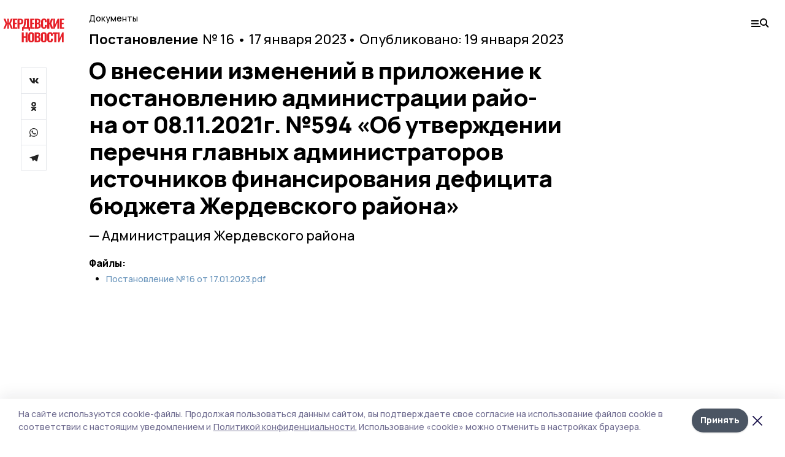

--- FILE ---
content_type: text/html; charset=utf-8
request_url: https://gazetazherdevka.ru/npa/231814
body_size: 22431
content:
<!doctype html>
<html data-n-head-ssr lang="ru" data-n-head="%7B%22lang%22:%7B%22ssr%22:%22ru%22%7D%7D">
  <head >
    <title>О внесении изменений в приложение к постановлению администрации райо- на от 08.11.2021г. №594 «Об утверждении перечня главных администраторов источников финансирования дефицита бюджета Жердевского района» | Жердевские новости</title><meta data-n-head="ssr" charset="utf-8"><meta data-n-head="ssr" data-hid="og:url" property="og:url" content="https://gazetazherdevka.ru/npa/231814"><meta data-n-head="ssr" data-hid="og:type" property="og:type" content="article"><meta data-n-head="ssr" name="viewport" content="width=1300"><meta data-n-head="ssr" name="yandex-verification" content="4eda7101cd2df95b"><meta data-n-head="ssr" name="zen-verification" content=""><meta data-n-head="ssr" name="google-site-verification" content="0lYXck6XHtumgwRZmII2y0IGs6aewZ9E10JUyURkJw0"><meta data-n-head="ssr" data-hid="og:title" property="og:title" content="О внесении изменений в приложение к постановлению администрации райо- на от 08.11.2021г. №594 «Об утверждении перечня главных администраторов источников финансирования дефицита бюджета Жердевского района» | Жердевские новости"><meta data-n-head="ssr" data-hid="og:description" property="og:description" content="О внесении изменений в приложение к постановлению администрации райо- на от 08.11.2021г. №594 «Об утверждении перечня главных администраторов источников финансирования дефицита бюджета Жердевского района» Постановление 16 Администрация Жердевского района | Жердевские новости"><meta data-n-head="ssr" data-hid="description" name="description" content="О внесении изменений в приложение к постановлению администрации райо- на от 08.11.2021г. №594 «Об утверждении перечня главных администраторов источников финансирования дефицита бюджета Жердевского района» Постановление 16 Администрация Жердевского района | Жердевские новости"><meta data-n-head="ssr" data-hid="keywords" name="keywords" content="нпа"><link data-n-head="ssr" rel="preconnect" href="https://fonts.gstatic.com"><link data-n-head="ssr" rel="stylesheet" href="https://fonts.googleapis.com/css2?family=Arimo:wght@400;700&amp;family=Inter:wght@400;700&amp;family=Manrope:wght@400;500;600;700;800&amp;family=Montserrat:wght@400;700&amp;display=swap"><link data-n-head="ssr" rel="icon" href="https://api.top68.ru/attachments/d814ac9eaf8adf30795fbccbbda170ee9f7d04c2/store/365b73405db1035e54a2f19ac6c6f6e6286a64dcbefad5d4683707f721b0/favicon.ico"><link data-n-head="ssr" rel="stylesheet" href="https://fonts.googleapis.com/css2?family=Fira+Sans+Extra+Condensed:wght@800&amp;display=swap"><script data-n-head="ssr" src="https://yastatic.net/pcode/adfox/loader.js" crossorigin="anonymous"></script><script data-n-head="ssr" type="application/ld+json">{
              "@context": "https://schema.org",
              "@type": "Organization",
              "name": "Жердевские новости",
              "url": "https://gazetazherdevka.ru",
              "logo": {
                "@type": "ImageObject",
                "url": "https://api.top68.ru/attachments/1d04eb61a542e60c6795c85b679ecfe40474e9a7/store/dec120d575de7d7eb06db1e2369a29586ebcb28c11e7426a94013a4a1ba1/zherdevskie_nov_d.svg"
              }
          }</script><script data-n-head="ssr" type="text/javascript" src="https://vk.com/js/api/openapi.js?168"></script><link rel="preload" href="/_nuxt/2eeaf0c.js" as="script"><link rel="preload" href="/_nuxt/b02d1a6.js" as="script"><link rel="preload" href="/_nuxt/c25e4f1.js" as="script"><link rel="preload" href="/_nuxt/c16a920.js" as="script"><link rel="preload" href="/_nuxt/01b1d30.js" as="script"><style data-vue-ssr-id="54b08540:0 37e98faf:0 53f61d5f:0 5d3964c8:0 527dd3f5:0 164f9dfa:0 0bc78b3e:0 48139846:0 70058342:0 da892aca:0 8d630b32:0">/*! tailwindcss v2.1.2 | MIT License | https://tailwindcss.com*//*! modern-normalize v1.1.0 | MIT License | https://github.com/sindresorhus/modern-normalize */

/*
Document
========
*/

/**
Use a better box model (opinionated).
*/

*,
::before,
::after {
	box-sizing: border-box;
}

/**
Use a more readable tab size (opinionated).
*/

html {
	-moz-tab-size: 4;
	-o-tab-size: 4;
	   tab-size: 4;
}

/**
1. Correct the line height in all browsers.
2. Prevent adjustments of font size after orientation changes in iOS.
*/

html {
	line-height: 1.15; /* 1 */
	-webkit-text-size-adjust: 100%; /* 2 */
}

/*
Sections
========
*/

/**
Remove the margin in all browsers.
*/

body {
	margin: 0;
}

/**
Improve consistency of default fonts in all browsers. (https://github.com/sindresorhus/modern-normalize/issues/3)
*/

body {
	font-family:
		system-ui,
		-apple-system, /* Firefox supports this but not yet `system-ui` */
		'Segoe UI',
		Roboto,
		Helvetica,
		Arial,
		sans-serif,
		'Apple Color Emoji',
		'Segoe UI Emoji';
}

/*
Grouping content
================
*/

/**
1. Add the correct height in Firefox.
2. Correct the inheritance of border color in Firefox. (https://bugzilla.mozilla.org/show_bug.cgi?id=190655)
*/

hr {
	height: 0; /* 1 */
	color: inherit; /* 2 */
}

/*
Text-level semantics
====================
*/

/**
Add the correct text decoration in Chrome, Edge, and Safari.
*/

abbr[title] {
	-webkit-text-decoration: underline dotted;
	        text-decoration: underline dotted;
}

/**
Add the correct font weight in Edge and Safari.
*/

b,
strong {
	font-weight: bolder;
}

/**
1. Improve consistency of default fonts in all browsers. (https://github.com/sindresorhus/modern-normalize/issues/3)
2. Correct the odd 'em' font sizing in all browsers.
*/

code,
kbd,
samp,
pre {
	font-family:
		ui-monospace,
		SFMono-Regular,
		Consolas,
		'Liberation Mono',
		Menlo,
		monospace; /* 1 */
	font-size: 1em; /* 2 */
}

/**
Add the correct font size in all browsers.
*/

small {
	font-size: 80%;
}

/**
Prevent 'sub' and 'sup' elements from affecting the line height in all browsers.
*/

sub,
sup {
	font-size: 75%;
	line-height: 0;
	position: relative;
	vertical-align: baseline;
}

sub {
	bottom: -0.25em;
}

sup {
	top: -0.5em;
}

/*
Tabular data
============
*/

/**
1. Remove text indentation from table contents in Chrome and Safari. (https://bugs.chromium.org/p/chromium/issues/detail?id=999088, https://bugs.webkit.org/show_bug.cgi?id=201297)
2. Correct table border color inheritance in all Chrome and Safari. (https://bugs.chromium.org/p/chromium/issues/detail?id=935729, https://bugs.webkit.org/show_bug.cgi?id=195016)
*/

table {
	text-indent: 0; /* 1 */
	border-color: inherit; /* 2 */
}

/*
Forms
=====
*/

/**
1. Change the font styles in all browsers.
2. Remove the margin in Firefox and Safari.
*/

button,
input,
optgroup,
select,
textarea {
	font-family: inherit; /* 1 */
	font-size: 100%; /* 1 */
	line-height: 1.15; /* 1 */
	margin: 0; /* 2 */
}

/**
Remove the inheritance of text transform in Edge and Firefox.
1. Remove the inheritance of text transform in Firefox.
*/

button,
select { /* 1 */
	text-transform: none;
}

/**
Correct the inability to style clickable types in iOS and Safari.
*/

button,
[type='button'],
[type='reset'],
[type='submit'] {
	-webkit-appearance: button;
}

/**
Remove the inner border and padding in Firefox.
*/

::-moz-focus-inner {
	border-style: none;
	padding: 0;
}

/**
Restore the focus styles unset by the previous rule.
*/

:-moz-focusring {
	outline: 1px dotted ButtonText;
}

/**
Remove the additional ':invalid' styles in Firefox.
See: https://github.com/mozilla/gecko-dev/blob/2f9eacd9d3d995c937b4251a5557d95d494c9be1/layout/style/res/forms.css#L728-L737
*/

:-moz-ui-invalid {
	box-shadow: none;
}

/**
Remove the padding so developers are not caught out when they zero out 'fieldset' elements in all browsers.
*/

legend {
	padding: 0;
}

/**
Add the correct vertical alignment in Chrome and Firefox.
*/

progress {
	vertical-align: baseline;
}

/**
Correct the cursor style of increment and decrement buttons in Safari.
*/

::-webkit-inner-spin-button,
::-webkit-outer-spin-button {
	height: auto;
}

/**
1. Correct the odd appearance in Chrome and Safari.
2. Correct the outline style in Safari.
*/

[type='search'] {
	-webkit-appearance: textfield; /* 1 */
	outline-offset: -2px; /* 2 */
}

/**
Remove the inner padding in Chrome and Safari on macOS.
*/

::-webkit-search-decoration {
	-webkit-appearance: none;
}

/**
1. Correct the inability to style clickable types in iOS and Safari.
2. Change font properties to 'inherit' in Safari.
*/

::-webkit-file-upload-button {
	-webkit-appearance: button; /* 1 */
	font: inherit; /* 2 */
}

/*
Interactive
===========
*/

/*
Add the correct display in Chrome and Safari.
*/

summary {
	display: list-item;
}/**
 * Manually forked from SUIT CSS Base: https://github.com/suitcss/base
 * A thin layer on top of normalize.css that provides a starting point more
 * suitable for web applications.
 */

/**
 * Removes the default spacing and border for appropriate elements.
 */

blockquote,
dl,
dd,
h1,
h2,
h3,
h4,
h5,
h6,
hr,
figure,
p,
pre {
  margin: 0;
}

button {
  background-color: transparent;
  background-image: none;
}

/**
 * Work around a Firefox/IE bug where the transparent `button` background
 * results in a loss of the default `button` focus styles.
 */

button:focus {
  outline: 1px dotted;
  outline: 5px auto -webkit-focus-ring-color;
}

fieldset {
  margin: 0;
  padding: 0;
}

ol,
ul {
  list-style: none;
  margin: 0;
  padding: 0;
}

/**
 * Tailwind custom reset styles
 */

/**
 * 1. Use the user's configured `sans` font-family (with Tailwind's default
 *    sans-serif font stack as a fallback) as a sane default.
 * 2. Use Tailwind's default "normal" line-height so the user isn't forced
 *    to override it to ensure consistency even when using the default theme.
 */

html {
  font-family: Manrope, sans-serif; /* 1 */
  line-height: 1.5; /* 2 */
}


/**
 * Inherit font-family and line-height from `html` so users can set them as
 * a class directly on the `html` element.
 */

body {
  font-family: inherit;
  line-height: inherit;
}

/**
 * 1. Prevent padding and border from affecting element width.
 *
 *    We used to set this in the html element and inherit from
 *    the parent element for everything else. This caused issues
 *    in shadow-dom-enhanced elements like <details> where the content
 *    is wrapped by a div with box-sizing set to `content-box`.
 *
 *    https://github.com/mozdevs/cssremedy/issues/4
 *
 *
 * 2. Allow adding a border to an element by just adding a border-width.
 *
 *    By default, the way the browser specifies that an element should have no
 *    border is by setting it's border-style to `none` in the user-agent
 *    stylesheet.
 *
 *    In order to easily add borders to elements by just setting the `border-width`
 *    property, we change the default border-style for all elements to `solid`, and
 *    use border-width to hide them instead. This way our `border` utilities only
 *    need to set the `border-width` property instead of the entire `border`
 *    shorthand, making our border utilities much more straightforward to compose.
 *
 *    https://github.com/tailwindcss/tailwindcss/pull/116
 */

*,
::before,
::after {
  box-sizing: border-box; /* 1 */
  border-width: 0; /* 2 */
  border-style: solid; /* 2 */
  border-color: #e5e7eb; /* 2 */
}

/*
 * Ensure horizontal rules are visible by default
 */

hr {
  border-top-width: 1px;
}

/**
 * Undo the `border-style: none` reset that Normalize applies to images so that
 * our `border-{width}` utilities have the expected effect.
 *
 * The Normalize reset is unnecessary for us since we default the border-width
 * to 0 on all elements.
 *
 * https://github.com/tailwindcss/tailwindcss/issues/362
 */

img {
  border-style: solid;
}

textarea {
  resize: vertical;
}

input::-moz-placeholder, textarea::-moz-placeholder {
  opacity: 1;
  color: #9ca3af;
}

input:-ms-input-placeholder, textarea:-ms-input-placeholder {
  opacity: 1;
  color: #9ca3af;
}

input::placeholder,
textarea::placeholder {
  opacity: 1;
  color: #9ca3af;
}

button,
[role="button"] {
  cursor: pointer;
}

table {
  border-collapse: collapse;
}

h1,
h2,
h3,
h4,
h5,
h6 {
  font-size: inherit;
  font-weight: inherit;
}

/**
 * Reset links to optimize for opt-in styling instead of
 * opt-out.
 */

a {
  color: inherit;
  text-decoration: inherit;
}

/**
 * Reset form element properties that are easy to forget to
 * style explicitly so you don't inadvertently introduce
 * styles that deviate from your design system. These styles
 * supplement a partial reset that is already applied by
 * normalize.css.
 */

button,
input,
optgroup,
select,
textarea {
  padding: 0;
  line-height: inherit;
  color: inherit;
}

/**
 * Use the configured 'mono' font family for elements that
 * are expected to be rendered with a monospace font, falling
 * back to the system monospace stack if there is no configured
 * 'mono' font family.
 */

pre,
code,
kbd,
samp {
  font-family: ui-monospace, SFMono-Regular, Menlo, Monaco, Consolas, "Liberation Mono", "Courier New", monospace;
}

/**
 * Make replaced elements `display: block` by default as that's
 * the behavior you want almost all of the time. Inspired by
 * CSS Remedy, with `svg` added as well.
 *
 * https://github.com/mozdevs/cssremedy/issues/14
 */

img,
svg,
video,
canvas,
audio,
iframe,
embed,
object {
  display: block;
  vertical-align: middle;
}

/**
 * Constrain images and videos to the parent width and preserve
 * their intrinsic aspect ratio.
 *
 * https://github.com/mozdevs/cssremedy/issues/14
 */

img,
video {
  max-width: 100%;
  height: auto;
}*{--tw-shadow:0 0 #0000;--tw-ring-inset:var(--tw-empty,/*!*/ /*!*/);--tw-ring-offset-width:0px;--tw-ring-offset-color:#fff;--tw-ring-color:rgba(59, 130, 246, 0.5);--tw-ring-offset-shadow:0 0 #0000;--tw-ring-shadow:0 0 #0000;}.pointer-events-none{pointer-events:none;}.relative{position:relative;}.absolute{position:absolute;}.sticky{position:sticky;}.static{position:static;}.fixed{position:fixed;}.left-0{left:0px;}.top-0{top:0px;}.top-4{top:1rem;}.right-2{right:0.5rem;}.right-4{right:1rem;}.bottom-0{bottom:0px;}.right-8{right:2rem;}.left-auto{left:auto;}.right-0{right:0px;}.left-6{left:1.5rem;}.bottom-6{bottom:1.5rem;}.-right-10{right:-2.5rem;}.-left-10{left:-2.5rem;}.top-14{top:3.5rem;}.top-2{top:0.5rem;}.right-5{right:1.25rem;}.bottom-5{bottom:1.25rem;}.left-2{left:0.5rem;}.bottom-2{bottom:0.5rem;}.-right-6{right:-1.5rem;}.-left-6{left:-1.5rem;}.left-4{left:1rem;}.bottom-4{bottom:1rem;}.right-6{right:1.5rem;}.bottom-8{bottom:2rem;}.top-6{top:1.5rem;}.top-3{top:0.75rem;}.z-50{z-index:50;}.z-10{z-index:10;}.m-4{margin:1rem;}.m-5{margin:1.25rem;}.m-0{margin:0px;}.m-6{margin:1.5rem;}.m-10{margin:2.5rem;}.my-6{margin-top:1.5rem;margin-bottom:1.5rem;}.mx-auto{margin-left:auto;margin-right:auto;}.mx-9{margin-left:2.25rem;margin-right:2.25rem;}.-mx-4{margin-left:-1rem;margin-right:-1rem;}.my-4{margin-top:1rem;margin-bottom:1rem;}.my-2{margin-top:0.5rem;margin-bottom:0.5rem;}.my-0{margin-top:0px;margin-bottom:0px;}.my-8{margin-top:2rem;margin-bottom:2rem;}.mx-5{margin-left:1.25rem;margin-right:1.25rem;}.-mx-8{margin-left:-2rem;margin-right:-2rem;}.mx-4{margin-left:1rem;margin-right:1rem;}.mx-0{margin-left:0px;margin-right:0px;}.mx-3{margin-left:0.75rem;margin-right:0.75rem;}.my-5{margin-top:1.25rem;margin-bottom:1.25rem;}.my-12{margin-top:3rem;margin-bottom:3rem;}.mx-14{margin-left:3.5rem;margin-right:3.5rem;}.-mx-6{margin-left:-1.5rem;margin-right:-1.5rem;}.-mx-11{margin-left:-2.75rem;margin-right:-2.75rem;}.mr-2{margin-right:0.5rem;}.mb-3{margin-bottom:0.75rem;}.mb-2{margin-bottom:0.5rem;}.mt-2{margin-top:0.5rem;}.mb-6{margin-bottom:1.5rem;}.mt-20{margin-top:5rem;}.mb-5{margin-bottom:1.25rem;}.mb-0{margin-bottom:0px;}.mr-4{margin-right:1rem;}.mb-1{margin-bottom:0.25rem;}.mb-10{margin-bottom:2.5rem;}.mb-12{margin-bottom:3rem;}.mr-3{margin-right:0.75rem;}.ml-auto{margin-left:auto;}.-mt-1{margin-top:-0.25rem;}.mr-10{margin-right:2.5rem;}.mb-4{margin-bottom:1rem;}.mb-8{margin-bottom:2rem;}.mt-1{margin-top:0.25rem;}.mt-4{margin-top:1rem;}.mt-6{margin-top:1.5rem;}.mr-5{margin-right:1.25rem;}.mt-8{margin-top:2rem;}.-mr-4{margin-right:-1rem;}.mr-0{margin-right:0px;}.mr-9{margin-right:2.25rem;}.mr-16{margin-right:4rem;}.mt-10{margin-top:2.5rem;}.mr-1{margin-right:0.25rem;}.mr-6{margin-right:1.5rem;}.mt-5{margin-top:1.25rem;}.mt-3{margin-top:0.75rem;}.-mt-6{margin-top:-1.5rem;}.mr-8{margin-right:2rem;}.mb-7{margin-bottom:1.75rem;}.mt-0{margin-top:0px;}.ml-4{margin-left:1rem;}.mb-9{margin-bottom:2.25rem;}.ml-5{margin-left:1.25rem;}.mr-12{margin-right:3rem;}.mr-14{margin-right:3.5rem;}.ml-0{margin-left:0px;}.mt-16{margin-top:4rem;}.ml-10{margin-left:2.5rem;}.ml-12{margin-left:3rem;}.-ml-4{margin-left:-1rem;}.block{display:block;}.inline-block{display:inline-block;}.flex{display:flex;}.table{display:table;}.\!table{display:table !important;}.grid{display:grid;}.hidden{display:none;}.h-0{height:0px;}.h-full{height:100%;}.h-auto{height:auto;}.h-12{height:3rem;}.h-screen{height:100vh;}.w-full{width:100%;}.w-auto{width:auto;}.w-16{width:4rem;}.w-1\/4{width:25%;}.w-3\/4{width:75%;}.w-1\/2{width:50%;}.min-w-full{min-width:100%;}.max-w-full{max-width:100%;}.flex-shrink-0{flex-shrink:0;}.flex-grow-0{flex-grow:0;}.border-collapse{border-collapse:collapse;}.transform{--tw-translate-x:0;--tw-translate-y:0;--tw-rotate:0;--tw-skew-x:0;--tw-skew-y:0;--tw-scale-x:1;--tw-scale-y:1;transform:translateX(var(--tw-translate-x)) translateY(var(--tw-translate-y)) rotate(var(--tw-rotate)) skewX(var(--tw-skew-x)) skewY(var(--tw-skew-y)) scaleX(var(--tw-scale-x)) scaleY(var(--tw-scale-y));}.cursor-pointer{cursor:pointer;}.appearance-none{-webkit-appearance:none;-moz-appearance:none;appearance:none;}.grid-cols-3{grid-template-columns:repeat(3, minmax(0, 1fr));}.grid-cols-1{grid-template-columns:repeat(1, minmax(0, 1fr));}.grid-cols-2{grid-template-columns:repeat(2, minmax(0, 1fr));}.grid-cols-4{grid-template-columns:repeat(4, minmax(0, 1fr));}.flex-col{flex-direction:column;}.flex-wrap{flex-wrap:wrap;}.flex-nowrap{flex-wrap:nowrap;}.items-center{align-items:center;}.items-end{align-items:flex-end;}.justify-between{justify-content:space-between;}.justify-center{justify-content:center;}.justify-end{justify-content:flex-end;}.gap-3{gap:0.75rem;}.gap-10{gap:2.5rem;}.gap-5{gap:1.25rem;}.gap-6{gap:1.5rem;}.gap-14{gap:3.5rem;}.gap-4{gap:1rem;}.gap-2{gap:0.5rem;}.gap-16{gap:4rem;}.gap-9{gap:2.25rem;}.gap-8{gap:2rem;}.gap-12{gap:3rem;}.gap-1{gap:0.25rem;}.gap-7{gap:1.75rem;}.overflow-hidden{overflow:hidden;}.overflow-auto{overflow:auto;}.overflow-visible{overflow:visible;}.whitespace-nowrap{white-space:nowrap;}.break-all{word-break:break-all;}.rounded-none{border-radius:0px;}.rounded-full{border-radius:9999px;}.rounded{border-radius:0.25rem;}.rounded-lg{border-radius:0.5rem;}.rounded-2xl{border-radius:1rem;}.rounded-3xl{border-radius:1.5rem;}.border{border-width:1px;}.border-4{border-width:4px;}.border-b{border-bottom-width:1px;}.border-t{border-top-width:1px;}.border-none{border-style:none;}.border-dashed{border-style:dashed;}.border-black{--tw-border-opacity:1;border-color:rgba(0, 0, 0, var(--tw-border-opacity));}.border-blue-500{--tw-border-opacity:1;border-color:rgba(59, 130, 246, var(--tw-border-opacity));}.bg-gray-200{--tw-bg-opacity:1;background-color:rgba(229, 231, 235, var(--tw-bg-opacity));}.bg-white{--tw-bg-opacity:1;background-color:rgba(255, 255, 255, var(--tw-bg-opacity));}.bg-gray-100{--tw-bg-opacity:1;background-color:rgba(243, 244, 246, var(--tw-bg-opacity));}.bg-black{--tw-bg-opacity:1;background-color:rgba(0, 0, 0, var(--tw-bg-opacity));}.bg-gray-600{--tw-bg-opacity:1;background-color:rgba(75, 85, 99, var(--tw-bg-opacity));}.bg-gray-50{--tw-bg-opacity:1;background-color:rgba(249, 250, 251, var(--tw-bg-opacity));}.bg-transparent{background-color:transparent;}.bg-cover{background-size:cover;}.bg-center{background-position:center;}.bg-top{background-position:top;}.bg-no-repeat{background-repeat:no-repeat;}.object-contain{-o-object-fit:contain;object-fit:contain;}.object-cover{-o-object-fit:cover;object-fit:cover;}.object-center{-o-object-position:center;object-position:center;}.p-6{padding:1.5rem;}.p-4{padding:1rem;}.p-2{padding:0.5rem;}.p-3{padding:0.75rem;}.p-8{padding:2rem;}.p-0{padding:0px;}.p-5{padding:1.25rem;}.p-11{padding:2.75rem;}.py-5{padding-top:1.25rem;padding-bottom:1.25rem;}.px-0{padding-left:0px;padding-right:0px;}.px-4{padding-left:1rem;padding-right:1rem;}.py-1{padding-top:0.25rem;padding-bottom:0.25rem;}.px-20{padding-left:5rem;padding-right:5rem;}.px-5{padding-left:1.25rem;padding-right:1.25rem;}.py-4{padding-top:1rem;padding-bottom:1rem;}.px-6{padding-left:1.5rem;padding-right:1.5rem;}.py-3{padding-top:0.75rem;padding-bottom:0.75rem;}.py-6{padding-top:1.5rem;padding-bottom:1.5rem;}.px-2{padding-left:0.5rem;padding-right:0.5rem;}.py-2{padding-top:0.5rem;padding-bottom:0.5rem;}.px-3{padding-left:0.75rem;padding-right:0.75rem;}.px-8{padding-left:2rem;padding-right:2rem;}.px-7{padding-left:1.75rem;padding-right:1.75rem;}.px-12{padding-left:3rem;padding-right:3rem;}.pt-2{padding-top:0.5rem;}.pb-3{padding-bottom:0.75rem;}.pt-3{padding-top:0.75rem;}.pb-5{padding-bottom:1.25rem;}.pb-6{padding-bottom:1.5rem;}.pt-4{padding-top:1rem;}.pb-2{padding-bottom:0.5rem;}.pt-6{padding-top:1.5rem;}.pl-4{padding-left:1rem;}.pb-12{padding-bottom:3rem;}.pl-12{padding-left:3rem;}.pr-4{padding-right:1rem;}.pb-1{padding-bottom:0.25rem;}.pb-0{padding-bottom:0px;}.pb-7{padding-bottom:1.75rem;}.pb-4{padding-bottom:1rem;}.pr-6{padding-right:1.5rem;}.pb-8{padding-bottom:2rem;}.pt-5{padding-top:1.25rem;}.pt-0{padding-top:0px;}.pb-10{padding-bottom:2.5rem;}.pt-8{padding-top:2rem;}.pl-8{padding-left:2rem;}.pt-1{padding-top:0.25rem;}.pl-3{padding-left:0.75rem;}.pl-6{padding-left:1.5rem;}.text-center{text-align:center;}.text-left{text-align:left;}.font-sans{font-family:Manrope, sans-serif;}.font-serif{font-family:ui-serif, Georgia, Cambria, "Times New Roman", Times, serif;}.text-xs{font-size:11px;}.text-base{font-size:14px;}.text-2xl{font-size:22px;}.text-lg{font-size:16px;}.text-3xl{font-size:28px;}.text-xl{font-size:18px;}.text-sm{font-size:12px;}.text-4xl{font-size:38px;}.font-bold{font-weight:800;}.font-semibold{font-weight:600;}.font-medium{font-weight:500;}.font-normal{font-weight:500;}.leading-tight{line-height:1.16;}.leading-none{line-height:1;}.leading-relaxed{line-height:1.55;}.leading-6{line-height:1.5rem;}.leading-normal{line-height:1.29;}.tracking-tight{letter-spacing:-0.025em;}.text-black{--tw-text-opacity:1;color:rgba(0, 0, 0, var(--tw-text-opacity));}.text-white{--tw-text-opacity:1;color:rgba(255, 255, 255, var(--tw-text-opacity));}.text-blue-500{--tw-text-opacity:1;color:rgba(59, 130, 246, var(--tw-text-opacity));}.text-gray-600{--tw-text-opacity:1;color:rgba(75, 85, 99, var(--tw-text-opacity));}.underline{text-decoration:underline;}.placeholder-black::-moz-placeholder{--tw-placeholder-opacity:1;color:rgba(0, 0, 0, var(--tw-placeholder-opacity));}.placeholder-black:-ms-input-placeholder{--tw-placeholder-opacity:1;color:rgba(0, 0, 0, var(--tw-placeholder-opacity));}.placeholder-black::placeholder{--tw-placeholder-opacity:1;color:rgba(0, 0, 0, var(--tw-placeholder-opacity));}.opacity-40{opacity:0.4;}.opacity-25{opacity:0.25;}.opacity-100{opacity:1;}.opacity-50{opacity:0.5;}.opacity-0{opacity:0;}.opacity-60{opacity:0.6;}.opacity-90{opacity:0.9;}.opacity-70{opacity:0.7;}.opacity-30{opacity:0.3;}.shadow-none{--tw-shadow:0 0 #0000;box-shadow:var(--tw-ring-offset-shadow, 0 0 #0000), var(--tw-ring-shadow, 0 0 #0000), var(--tw-shadow);}.shadow{--tw-shadow:0 1px 3px 0 rgba(0, 0, 0, 0.1), 0 1px 2px 0 rgba(0, 0, 0, 0.06);box-shadow:var(--tw-ring-offset-shadow, 0 0 #0000), var(--tw-ring-shadow, 0 0 #0000), var(--tw-shadow);}.shadow-xl{--tw-shadow:0 20px 25px -5px rgba(0, 0, 0, 0.1), 0 10px 10px -5px rgba(0, 0, 0, 0.04);box-shadow:var(--tw-ring-offset-shadow, 0 0 #0000), var(--tw-ring-shadow, 0 0 #0000), var(--tw-shadow);}.shadow-2xl{--tw-shadow:0 25px 50px -12px rgba(0, 0, 0, 0.25);box-shadow:var(--tw-ring-offset-shadow, 0 0 #0000), var(--tw-ring-shadow, 0 0 #0000), var(--tw-shadow);}.outline-none{outline:2px solid transparent;outline-offset:2px;}.filter{--tw-blur:var(--tw-empty,/*!*/ /*!*/);--tw-brightness:var(--tw-empty,/*!*/ /*!*/);--tw-contrast:var(--tw-empty,/*!*/ /*!*/);--tw-grayscale:var(--tw-empty,/*!*/ /*!*/);--tw-hue-rotate:var(--tw-empty,/*!*/ /*!*/);--tw-invert:var(--tw-empty,/*!*/ /*!*/);--tw-saturate:var(--tw-empty,/*!*/ /*!*/);--tw-sepia:var(--tw-empty,/*!*/ /*!*/);--tw-drop-shadow:var(--tw-empty,/*!*/ /*!*/);filter:var(--tw-blur) var(--tw-brightness) var(--tw-contrast) var(--tw-grayscale) var(--tw-hue-rotate) var(--tw-invert) var(--tw-saturate) var(--tw-sepia) var(--tw-drop-shadow);}.blur{--tw-blur:blur(8px);}.transition{transition-property:background-color, border-color, color, fill, stroke, opacity, box-shadow, transform, filter, -webkit-backdrop-filter;transition-property:background-color, border-color, color, fill, stroke, opacity, box-shadow, transform, filter, backdrop-filter;transition-property:background-color, border-color, color, fill, stroke, opacity, box-shadow, transform, filter, backdrop-filter, -webkit-backdrop-filter;transition-timing-function:cubic-bezier(0.4, 0, 0.2, 1);transition-duration:150ms;}.transition-opacity{transition-property:opacity;transition-timing-function:cubic-bezier(0.4, 0, 0.2, 1);transition-duration:150ms;}.duration-300{transition-duration:300ms;}.duration-200{transition-duration:200ms;}.hover\:bg-gray-50:hover{--tw-bg-opacity:1;background-color:rgba(249, 250, 251, var(--tw-bg-opacity));}.hover\:bg-white:hover{--tw-bg-opacity:1;background-color:rgba(255, 255, 255, var(--tw-bg-opacity));}.hover\:underline:hover{text-decoration:underline;}.hover\:opacity-80:hover{opacity:0.8;}.hover\:opacity-100:hover{opacity:1;}
.bg-img{position:relative;height:0px;--tw-bg-opacity:1;background-color:rgba(229, 231, 235, var(--tw-bg-opacity));background-size:cover;padding-bottom:67%}.bg-img img{position:absolute;height:100%;width:100%;-o-object-fit:cover;object-fit:cover}.cm-button{cursor:pointer;padding:0.75rem;font-weight:800;--tw-text-opacity:1;color:rgba(255, 255, 255, var(--tw-text-opacity));background:#6a95bc}.cm-button.__lg{padding-left:1.5rem;font-size:20px}.cm-title{margin-bottom:0.5rem;font-weight:800;letter-spacing:-0.025em;font-size:20px}.cm-subtitle{margin-bottom:0.75rem;font-weight:800;letter-spacing:-0.025em;font-size:20px}.cm-lead{margin-bottom:1rem;font-size:16px;letter-spacing:-0.025em}.cm-meta{margin-bottom:1rem}.cm-meta a, .cm-meta span{margin-right:0.75rem}.cm-meta a:last-child, .cm-meta span:last-child{opacity:0.5}body:not(.desktop) .mobile-cols{display:grid;gap:0.5rem;grid-template-columns:28px 1fr}body.desktop .cm-title{margin-bottom:1.25rem;font-size:38px;line-height:1.16}body.desktop .cm-subtitle{font-size:28px}body.desktop .cm-lead{margin-bottom:2rem;font-size:22px}body.desktop .cm-button.__lg{padding-left:1.75rem;font-size:28px}body.desktop div.cols.section{display:grid;grid-template-columns:775px 240px;gap:25px}body.desktop div.cols.section.mb-0{margin-bottom:0px}body.desktop section.cols{display:grid;grid-template-columns:775px 240px;gap:25px}body.desktop section.cols.mb-0{margin-bottom:0px}.f-label{margin-bottom:1.5rem;display:block}.f-title{margin-bottom:0.5rem;font-size:16px;font-weight:400}.f-input{display:block;width:100%;-webkit-appearance:none;-moz-appearance:none;appearance:none;border-radius:0px;padding-left:1.25rem;padding-right:1.25rem;padding-top:1rem;padding-bottom:1rem;font-size:16px;background:#eeeef1;font-weight:700}.f-input[type=email]{color:#5681a8}select.f-input{background:#eeeef1 calc(100% - 20px) 50% url([data-uri]) no-repeat}.f-checkbox, .f-radio{cursor:pointer;-webkit-appearance:none;-moz-appearance:none;appearance:none;border-radius:0px}.f-checkbox,.f-radio{width:20px;height:20px;flex:0 0 auto;background:url([data-uri])}.f-checkbox.__active,.f-checkbox:checked,.f-radio.__active,.f-radio:checked{background:url([data-uri])}.f-radio{background:url([data-uri])}.f-radio.__active,.f-radio:checked{background:url([data-uri])}.f-checkbox-label, .f-radio-label{margin-bottom:1.5rem;display:flex;align-items:center}.f-checkbox-title, .f-radio-title{margin-left:1rem;font-size:16px}body.desktop .f-title{margin-bottom:1rem;font-size:18px}body.desktop .f-checkbox-title, body.desktop .f-input, body.desktop .f-radio-title{font-size:18px}.fade-enter, .fade-leave-to{opacity:0}.fade-enter-active,.fade-leave-active{transition:opacity .2s ease}.fade-up-enter-active,.fade-up-leave-active{transition:all .35s}.fade-up-enter, .fade-up-leave-to{opacity:0}.fade-up-enter,.fade-up-leave-to{transform:translateY(-20px)}html{font-size:14px;font-weight:500;line-height:1.29;--block-width:700px;--active-color:#dce2ed}html.locked{overflow:hidden}ul{margin-left:2rem;list-style-type:disc}ol{margin-left:2rem;list-style-type:decimal}.container{padding-left:1rem;padding-right:1rem}iframe, img, video{max-width:100%}[lazy=error]{background-position:50%!important;background-size:60px!important;background-repeat:no-repeat!important}body.desktop .container{margin-left:auto;margin-right:auto;padding-left:0px;padding-right:0px;width:1220px}body.desktop [lazy=error]{background-size:80px!important}
.nuxt-progress{position:fixed;top:0;left:0;right:0;height:2px;width:0;opacity:1;transition:width .1s,opacity .4s;background-color:var(--active-color);z-index:999999}.nuxt-progress.nuxt-progress-notransition{transition:none}.nuxt-progress-failed{background-color:red}
.page[data-v-be8820c2]{min-height:100vh}.top-banner[data-v-be8820c2]{margin-left:auto;margin-right:auto;width:300px}body.desktop .top-banner[data-v-be8820c2]{width:1250px}body.desktop .page[data-v-be8820c2]{display:grid;grid-template-columns:50px 1040px 50px;gap:40px}body.desktop .page.__local[data-v-be8820c2]{grid-template-columns:100px 1040px 50px;width:1270px}body.desktop .page.__local .logo[data-v-be8820c2]{width:100%}body.desktop .logo-container[data-v-be8820c2], body.desktop .menu-trigger[data-v-be8820c2]{position:sticky}body.desktop .logo-container[data-v-be8820c2],body.desktop .menu-trigger[data-v-be8820c2]{top:30px;margin-top:30px}body.desktop .logo[data-v-be8820c2]{margin-left:auto;margin-right:auto;display:block;width:42px;margin-bottom:40px}
.bnr[data-v-79f9e22a]{margin-left:auto;margin-right:auto;width:300px}.bnr[data-v-79f9e22a]:not(:empty){margin-bottom:1rem}.bnr-container.mb-0 .bnr[data-v-79f9e22a]{margin-bottom:0}body.desktop .bnr[data-v-79f9e22a]{width:auto}
.lightning[data-v-92ba7552]{display:block;padding-top:0.5rem;padding-bottom:0.75rem;text-align:center;background:var(--active-color)}.rubric[data-v-92ba7552]{font-size:11px}.title[data-v-92ba7552]{margin-left:auto;margin-right:auto;font-weight:800;line-height:1.16;max-width:80%}body.desktop .lightning[data-v-92ba7552]{padding-top:0.75rem;padding-bottom:1.25rem}body.desktop .rubric[data-v-92ba7552]{font-size:14px}body.desktop .title[data-v-92ba7552]{font-size:22px;max-width:500px}
a[data-v-2a55e268]{display:inline-block}img[data-v-2a55e268]{width:28px}img.__local[data-v-2a55e268]{width:auto;max-height:50px}body.desktop img[data-v-2a55e268]{width:auto}body.desktop img.__local[data-v-2a55e268]{width:100%}
.share[data-v-4d069d78]{margin-left:auto;margin-right:auto;width:42px}a[data-v-4d069d78]{display:block;cursor:pointer;border-width:1px;background-position:center;background-repeat:no-repeat;border-bottom-width:0;height:42px}a[data-v-4d069d78]:last-child{border-bottom-width:1px}.vk[data-v-4d069d78]{background-image:url(/_nuxt/img/vk.a3fc87d.svg)}.fb[data-v-4d069d78]{background-image:url([data-uri])}.ok[data-v-4d069d78]{background-image:url(/_nuxt/img/ok.480e53f.svg)}.wa[data-v-4d069d78]{background-image:url(/_nuxt/img/wa.f2f254d.svg)}.tg[data-v-4d069d78]{background-image:url([data-uri])}.share.__dark a[data-v-4d069d78]{border-color:#828282}.share.__dark .vk[data-v-4d069d78]{background-image:url(/_nuxt/img/vk-white.dc41d20.svg)}.share.__dark .fb[data-v-4d069d78]{background-image:url([data-uri])}.share.__dark .ok[data-v-4d069d78]{background-image:url(/_nuxt/img/ok-white.c2036d3.svg)}.share.__dark .wa[data-v-4d069d78]{background-image:url(/_nuxt/img/wa-white.e567518.svg)}.share.__dark .tg[data-v-4d069d78]{background-image:url([data-uri])}.share.__top-matter-mobile[data-v-4d069d78]{width:32px}.share.__top-matter-mobile a[data-v-4d069d78]{height:36px}
.subtitle[data-v-32311f65]{margin-bottom:0.5rem;font-size:16px}.subtitle b[data-v-32311f65]{display:block}h1[data-v-32311f65]{margin-bottom:1rem;font-weight:800;line-height:1.16;letter-spacing:-0.025em;font-size:20px}.meta[data-v-32311f65]{margin-bottom:1.5rem;display:flex;justify-content:space-between;font-size:16px}.files-title[data-v-32311f65]{margin-bottom:0.5rem;font-size:16px;font-weight:800}.file[data-v-32311f65]{margin-bottom:0.5rem;display:inline-block;color:#6a95bc}body.desktop .subtitle[data-v-32311f65]{margin-bottom:1rem;font-size:22px}body.desktop .subtitle b[data-v-32311f65]{margin-right:0.5rem;display:inline-block}body.desktop h1[data-v-32311f65]{font-size:38px}body.desktop .meta[data-v-32311f65]{font-size:22px}
.menu-trigger[data-v-56fec8e9]{cursor:pointer;--tw-bg-opacity:1;background-color:rgba(0, 0, 0, var(--tw-bg-opacity));width:29px;height:15px;-webkit-mask:url(/_nuxt/img/menu-trigger.cfeb88d.svg);mask:url(/_nuxt/img/menu-trigger.cfeb88d.svg)}.menu-trigger.__dark[data-v-56fec8e9]{--tw-bg-opacity:1;background-color:rgba(255, 255, 255, var(--tw-bg-opacity))}
.title[data-v-69711598]{margin-bottom:0.5rem;font-weight:800;font-size:20px}.footer[data-v-69711598]{--tw-text-opacity:1;color:rgba(255, 255, 255, var(--tw-text-opacity));background:#2e2e2e;padding:35px 30px 50px 50px}.cols[data-v-69711598]{display:grid;grid-template-columns:repeat(1, minmax(0, 1fr));gap:1.5rem;font-size:12px}.cols[data-v-69711598] p{margin-bottom:1rem}body.desktop .footer[data-v-69711598]{margin-left:auto;margin-right:auto;width:1040px;font-size:13px;font-family:Inter;padding:30px}body.desktop .cols[data-v-69711598]{gap:3.5rem}body.desktop .cols.__2[data-v-69711598]{grid-template-columns:repeat(2, minmax(0, 1fr))}body.desktop .cols.__3[data-v-69711598]{grid-template-columns:repeat(3, minmax(0, 1fr))}</style>
  </head>
  <body class="desktop" data-n-head="%7B%22class%22:%7B%22ssr%22:%22desktop%22%7D%7D">
    <div data-server-rendered="true" id="__nuxt"><!----><div id="__layout"><div data-v-be8820c2><div class="bnr-container top-banner mb-0" data-v-79f9e22a data-v-be8820c2><div title="1250_250_topline" class="adfox-bnr bnr" data-v-79f9e22a></div></div><!----><!----><!----><div class="page container __local" data-v-be8820c2><div data-v-be8820c2><div class="logo-container" data-v-be8820c2><a href="/" class="logo nuxt-link-active" data-v-2a55e268 data-v-be8820c2><img src="https://api.top68.ru/attachments/1d04eb61a542e60c6795c85b679ecfe40474e9a7/store/dec120d575de7d7eb06db1e2369a29586ebcb28c11e7426a94013a4a1ba1/zherdevskie_nov_d.svg" alt="Жердевские новости" class="__local" data-v-2a55e268></a><div class="share" data-v-4d069d78 data-v-be8820c2><a class="vk" data-v-4d069d78></a><a class="ok" data-v-4d069d78></a><a class="wa" data-v-4d069d78></a><a class="tg" data-v-4d069d78></a></div></div></div><div data-v-be8820c2><div class="mt-6" data-v-be8820c2><div class="mb-3"><a href="/npa" class="mr-3 nuxt-link-active">Документы</a></div><section class="cols"><div><div data-v-32311f65><div class="subtitle" data-v-32311f65><b data-v-32311f65>Постановление</b><span data-v-32311f65>№ 16 • 17 января 2023</span><span data-v-32311f65>• Опубликовано: 19 января 2023</span></div><h1 data-v-32311f65>О внесении изменений в приложение к постановлению администрации райо- на от 08.11.2021г. №594 «Об утверждении перечня главных администраторов источников финансирования дефицита бюджета Жердевского района»</h1><div class="meta" data-v-32311f65><span data-v-32311f65>— Администрация Жердевского района</span><span data-v-32311f65></span></div><div class="files-title" data-v-32311f65>Файлы:</div><ul data-v-32311f65><li data-v-32311f65><a target="_blank" href="https://api.top68.ru/attachments/9cee3184217c8e9f51aff210736443c1bad6b79a/store/6468202c0c0a6c7b1d9a22dee5a10330e98af51f65a7bb49aa46ae494273/%D0%9F%D0%BE%D1%81%D1%82%D0%B0%D0%BD%D0%BE%D0%B2%D0%BB%D0%B5%D0%BD%D0%B8%D0%B5+%E2%84%9616+%D0%BE%D1%82+17.01.2023.pdf" class="file" data-v-32311f65>Постановление №16 от 17.01.2023.pdf</a></li></ul></div></div><div><div class="bnr-container" data-v-79f9e22a><div title="240_400_all" class="adfox-bnr bnr" data-v-79f9e22a></div></div><!----><!----></div></section></div></div><div data-v-be8820c2><div class="menu-trigger menu-trigger" data-v-56fec8e9 data-v-be8820c2></div></div></div><div data-v-69711598 data-v-be8820c2><!----><div class="footer" data-v-69711598><div class="cols __2 __3" data-v-69711598><div data-v-69711598><div class="title" data-v-69711598>Жердевские новости</div><div data-v-69711598><p><a href="../news" target="_blank" rel="noopener">Новости</a></p>
<p><a title="Истории" href="articles" target="_blank" rel="noopener">Истории</a></p>
<p><a title="Карточки" href="cards" target="_blank" rel="noopener">Карточки</a></p>
<p><a title="Фотогалереи" href="galleries" target="_blank" rel="noopener">Фотогалереи</a><br /><br /><a title="Проекты" href="stories" target="_blank" rel="noopener">Проекты</a></p>
<p><a title="Новости компаний" href="company-news">Новости компаний</a></p>
<p><a title="Документы НПА" href="https://top68.ru/npa" target="_blank" rel="noopener">Документы НПА</a></p>
<p><a title="Объявления" href="ads" target="_blank" rel="noopener">Объявления</a></p>
<p><a title="Подписка на газету" href="https://top68.ru/magazines" target="_blank" rel="noopener">Подписка на газету</a></p></div></div><div data-v-69711598><p style="text-align: left;"><strong>Учредитель и издатель: </strong>ООО&nbsp;&laquo;Издательский дом &laquo;Тамбов&raquo;</p>
<p style="text-align: left;"><strong>Адрес редакции: </strong>392000, Тамбовская обл., г.Тамбов, ш. Моршанское, д.14а<br /><strong>Номер телефона редакции: </strong>8 (4752) 45-05-76<br /><strong>Электронная почта редакции:</strong> <a href="mailto:jnovosti@yandex.ru">jnovosti@yandex.ru</a><br /><strong>Главный редактор:</strong> Зингер В.П.</p>
<p style="text-align: left;"><strong>Адрес для обращений и направления корреспонденции:<br /></strong>393670, Тамбовская область, Жердевский район, г. Жердевка, ул. Советская, д. 62<br /><strong>Телефон:</strong> 8 (47535) 5-18-59</p>
<p style="text-align: left;"><span class="69ee942848d3186bjs-phone-number"><strong>Подать объявление, разместить рекламу, подписаться на газету:</strong><br /><strong>Телефон:</strong> 8 (915) 861-05-58</span></p>
<p style="text-align: left;">Сетевое издание &laquo;Жердевские новости 68&raquo; зарегистрировано Роскомнадзором. Запись в реестре зарегистрированных СМИ Эл № ФС77-81578 от 16 июля 2021 года.</p>
<p style="text-align: left;">Категория информационной продукции 12+.</p></div><div data-v-69711598><p style="text-align: justify;"><a href="https://gazetazherdevka.ru/pages/privacy_policy" target="_blank" rel="noopener">Политика конфиденциальности</a></p>
<p style="text-align: justify;">Сайт содержит сервисы, использующие cookies. Продолжая пользоваться данным сайтом, вы подтверждаете свое согласие на использование файлов cookie в соответствии с настоящим уведомлением и Политикой конфиденциальности. Использование &laquo;cookie&raquo; можно отменить в настройках браузера.</p>
<p style="text-align: justify;">Все материалы сайта защищены законом об авторских правах. При полном или частичном цитировании материалов наличие активной гиперссылки на источник <a href="https://gazetazherdevka.ru">https://gazetazherdevka.ru</a> и указание автора обязательно.</p>
<p style="text-align: justify;">Редакция не несет ответственности за достоверность информации в рекламных объявлениях. &nbsp; &nbsp; &nbsp;</p>
<p style="text-align: justify;">&nbsp;</p></div></div><a class="cursor-pointer" data-v-69711598>Обратная связь</a></div></div><!----></div></div></div><script>window.__NUXT__=(function(a,b,c,d,e,f,g,h,i,j,k,l,m,n,o,p,q,r,s,t,u,v,w,x,y,z,A,B,C,D,E,F,G,H,I,J,K,L,M,N,O,P,Q,R,S,T,U,V,W,X,Y,Z,_,$,aa,ab,ac,ad,ae,af,ag,ah,ai,aj,ak,al,am,an,ao,ap,aq,ar,as,at,au,av,aw,ax,ay,az,aA,aB,aC,aD,aE,aF,aG,aH,aI,aJ,aK,aL,aM,aN,aO,aP,aQ,aR,aS,aT,aU,aV,aW,aX,aY,aZ){return {layout:"default",data:[{item:{id:231814,title:"О внесении изменений в приложение к постановлению администрации райо- на от 08.11.2021г. №594 «Об утверждении перечня главных администраторов источников финансирования дефицита бюджета Жердевского района»",number:"16",kind:"_resolution",source:"Администрация Жердевского района",accepted_at:"2023-01-17T00:00:00.000+03:00",published_at:"2023-01-19T00:00:00.000+03:00",kind_title:"Постановление",files:[{description:c,file_size:"241122",file_filename:"Постановление №16 от 17.01.2023.pdf",file_content_type:"application\u002Fpdf",url:"https:\u002F\u002Fapi.top68.ru\u002Fattachments\u002F9cee3184217c8e9f51aff210736443c1bad6b79a\u002Fstore\u002F6468202c0c0a6c7b1d9a22dee5a10330e98af51f65a7bb49aa46ae494273\u002F%D0%9F%D0%BE%D1%81%D1%82%D0%B0%D0%BD%D0%BE%D0%B2%D0%BB%D0%B5%D0%BD%D0%B8%D0%B5+%E2%84%9616+%D0%BE%D1%82+17.01.2023.pdf"}],meta_information:{title:"О внесении изменений в приложение к постановлению администрации райо- на от 08.11.2021г. №594 «Об утверждении перечня главных администраторов источников финансирования дефицита бюджета Жердевского района» | Жердевские новости",description:"О внесении изменений в приложение к постановлению администрации райо- на от 08.11.2021г. №594 «Об утверждении перечня главных администраторов источников финансирования дефицита бюджета Жердевского района» Постановление 16 Администрация Жердевского района | Жердевские новости",keywords:u}}}],fetch:{"data-v-92ba7552:0":{mainItem:c,minorItem:c}},error:c,state:{platform:{meta_information_attributes:{id:14670,title:v,description:"Сайт газеты «Жердевские новости». Новости Жердевского района, происшествия, дтп, персоны, интервью, краеведение, фоторепортажи. Подписка и подача объявления в газету.",keywords:"жердевские новости, газета жердевского района, подписка на газету жердевские новости, новости жердевка, происшествия, жердевка дтп"},id:33,color:"#888",title:v,domain:"gazetazherdevka.ru",hostname:"https:\u002F\u002Fgazetazherdevka.ru",district_title:"Жердевский округ",footer_text:c,favicon_url:"https:\u002F\u002Fapi.top68.ru\u002Fattachments\u002Fd814ac9eaf8adf30795fbccbbda170ee9f7d04c2\u002Fstore\u002F365b73405db1035e54a2f19ac6c6f6e6286a64dcbefad5d4683707f721b0\u002Ffavicon.ico",contact_email:"jnovosti@yandex.ru",logo_mobile_url:"https:\u002F\u002Fapi.top68.ru\u002Fattachments\u002Fa1c7b38c5a9e33c4cecab53c75182b772711c894\u002Fstore\u002F5e07504b592fa29ba924a3a1247e0c1a096d87497209d4dc0d9814a8ae8e\u002Fzherdevskienov_m.svg",logo_desktop_url:"https:\u002F\u002Fapi.top68.ru\u002Fattachments\u002F1d04eb61a542e60c6795c85b679ecfe40474e9a7\u002Fstore\u002Fdec120d575de7d7eb06db1e2369a29586ebcb28c11e7426a94013a4a1ba1\u002Fzherdevskie_nov_d.svg",logo_mobile_black_url:c,logo_desktop_black_url:c,weather_data:c,template:"tambov_local",footer_column_first:"\u003Cp\u003E\u003Ca href=\"..\u002Fnews\" target=\"_blank\" rel=\"noopener\"\u003EНовости\u003C\u002Fa\u003E\u003C\u002Fp\u003E\n\u003Cp\u003E\u003Ca title=\"Истории\" href=\"articles\" target=\"_blank\" rel=\"noopener\"\u003EИстории\u003C\u002Fa\u003E\u003C\u002Fp\u003E\n\u003Cp\u003E\u003Ca title=\"Карточки\" href=\"cards\" target=\"_blank\" rel=\"noopener\"\u003EКарточки\u003C\u002Fa\u003E\u003C\u002Fp\u003E\n\u003Cp\u003E\u003Ca title=\"Фотогалереи\" href=\"galleries\" target=\"_blank\" rel=\"noopener\"\u003EФотогалереи\u003C\u002Fa\u003E\u003Cbr \u002F\u003E\u003Cbr \u002F\u003E\u003Ca title=\"Проекты\" href=\"stories\" target=\"_blank\" rel=\"noopener\"\u003EПроекты\u003C\u002Fa\u003E\u003C\u002Fp\u003E\n\u003Cp\u003E\u003Ca title=\"Новости компаний\" href=\"company-news\"\u003EНовости компаний\u003C\u002Fa\u003E\u003C\u002Fp\u003E\n\u003Cp\u003E\u003Ca title=\"Документы НПА\" href=\"https:\u002F\u002Ftop68.ru\u002Fnpa\" target=\"_blank\" rel=\"noopener\"\u003EДокументы НПА\u003C\u002Fa\u003E\u003C\u002Fp\u003E\n\u003Cp\u003E\u003Ca title=\"Объявления\" href=\"ads\" target=\"_blank\" rel=\"noopener\"\u003EОбъявления\u003C\u002Fa\u003E\u003C\u002Fp\u003E\n\u003Cp\u003E\u003Ca title=\"Подписка на газету\" href=\"https:\u002F\u002Ftop68.ru\u002Fmagazines\" target=\"_blank\" rel=\"noopener\"\u003EПодписка на газету\u003C\u002Fa\u003E\u003C\u002Fp\u003E",footer_column_second:"\u003Cp style=\"text-align: left;\"\u003E\u003Cstrong\u003EУчредитель и издатель: \u003C\u002Fstrong\u003EООО&nbsp;&laquo;Издательский дом &laquo;Тамбов&raquo;\u003C\u002Fp\u003E\n\u003Cp style=\"text-align: left;\"\u003E\u003Cstrong\u003EАдрес редакции: \u003C\u002Fstrong\u003E392000, Тамбовская обл., г.Тамбов, ш. Моршанское, д.14а\u003Cbr \u002F\u003E\u003Cstrong\u003EНомер телефона редакции: \u003C\u002Fstrong\u003E8 (4752) 45-05-76\u003Cbr \u002F\u003E\u003Cstrong\u003EЭлектронная почта редакции:\u003C\u002Fstrong\u003E \u003Ca href=\"mailto:jnovosti@yandex.ru\"\u003Ejnovosti@yandex.ru\u003C\u002Fa\u003E\u003Cbr \u002F\u003E\u003Cstrong\u003EГлавный редактор:\u003C\u002Fstrong\u003E Зингер В.П.\u003C\u002Fp\u003E\n\u003Cp style=\"text-align: left;\"\u003E\u003Cstrong\u003EАдрес для обращений и направления корреспонденции:\u003Cbr \u002F\u003E\u003C\u002Fstrong\u003E393670, Тамбовская область, Жердевский район, г. Жердевка, ул. Советская, д. 62\u003Cbr \u002F\u003E\u003Cstrong\u003EТелефон:\u003C\u002Fstrong\u003E 8 (47535) 5-18-59\u003C\u002Fp\u003E\n\u003Cp style=\"text-align: left;\"\u003E\u003Cspan class=\"69ee942848d3186bjs-phone-number\"\u003E\u003Cstrong\u003EПодать объявление, разместить рекламу, подписаться на газету:\u003C\u002Fstrong\u003E\u003Cbr \u002F\u003E\u003Cstrong\u003EТелефон:\u003C\u002Fstrong\u003E 8 (915) 861-05-58\u003C\u002Fspan\u003E\u003C\u002Fp\u003E\n\u003Cp style=\"text-align: left;\"\u003EСетевое издание &laquo;Жердевские новости 68&raquo; зарегистрировано Роскомнадзором. Запись в реестре зарегистрированных СМИ Эл № ФС77-81578 от 16 июля 2021 года.\u003C\u002Fp\u003E\n\u003Cp style=\"text-align: left;\"\u003EКатегория информационной продукции 12+.\u003C\u002Fp\u003E",footer_column_third:"\u003Cp style=\"text-align: justify;\"\u003E\u003Ca href=\"https:\u002F\u002Fgazetazherdevka.ru\u002Fpages\u002Fprivacy_policy\" target=\"_blank\" rel=\"noopener\"\u003EПолитика конфиденциальности\u003C\u002Fa\u003E\u003C\u002Fp\u003E\n\u003Cp style=\"text-align: justify;\"\u003EСайт содержит сервисы, использующие cookies. Продолжая пользоваться данным сайтом, вы подтверждаете свое согласие на использование файлов cookie в соответствии с настоящим уведомлением и Политикой конфиденциальности. Использование &laquo;cookie&raquo; можно отменить в настройках браузера.\u003C\u002Fp\u003E\n\u003Cp style=\"text-align: justify;\"\u003EВсе материалы сайта защищены законом об авторских правах. При полном или частичном цитировании материалов наличие активной гиперссылки на источник \u003Ca href=\"https:\u002F\u002Fgazetazherdevka.ru\"\u003Ehttps:\u002F\u002Fgazetazherdevka.ru\u003C\u002Fa\u003E и указание автора обязательно.\u003C\u002Fp\u003E\n\u003Cp style=\"text-align: justify;\"\u003EРедакция не несет ответственности за достоверность информации в рекламных объявлениях. &nbsp; &nbsp; &nbsp;\u003C\u002Fp\u003E\n\u003Cp style=\"text-align: justify;\"\u003E&nbsp;\u003C\u002Fp\u003E",link_yandex_news:d,h1_title_on_main_page:v,seo_feed_title:"Лента новостей | \u003Csite_name\u003E",seo_feed_description:"Актуальные и последние новости Жердевки в ленте новостей на сайте | \u003Csite_name\u003E",seo_feed_keywords:"лента,новости, жердевка",seo_archive_title:"Архив | \u003Csite_name\u003E",seo_archive_description:"Архив материалов (новости, статьи, видео, фоторепортажи) на сайте| \u003Csite_name\u003E",seo_archive_keywords:"архив,новости",seo_matter_kind_title:h,seo_matter_kind_description:"Материалы формата \u003Cquery\u003E на сайте | \u003Csite_name\u003E",seo_matter_kind_keywords:"\u003Cquery\u003E",seo_empty_search_title:L,seo_empty_search_description:L,seo_empty_search_keywords:"поиск,\u003Cquery\u003E",seo_search_title:"Поиск на тему: \u003Cquery\u003E | \u003Csite_name\u003E",seo_search_description:"Читайте материалыпо результатам поиска на тему \"\u003Cquery\u003E\" в ленте новостей на сайте \u003Csite_name\u003E",seo_search_keywords:M,seo_rubric_title:N,seo_rubric_description:O,seo_rubric_keywords:P,seo_stories_list_title:"Проекты | \u003Csite_name\u003E",seo_stories_list_description:"Все проекты на сайте | \u003Csite_name\u003E",seo_stories_list_keywords:"сюжеты",seo_story_title:N,seo_story_description:O,seo_story_keywords:P,seo_ads_list_title:"Объявления | \u003Csite_name\u003E",seo_ads_list_description:"Частные объявления на сайте| \u003Csite_name\u003E",seo_ads_list_keywords:Q,seo_ads_title:h,seo_ads_description:"\u003Cquery\u003E| \u003Csite_name\u003E",seo_ads_keywords:Q,seo_npa_list_title:R,seo_npa_list_description:R,seo_npa_list_keywords:u,seo_npa_title:h,seo_npa_description:"\u003Cquery\u003E \u003Ckind\u003E \u003Cnumber\u003E \u003Csource\u003E | \u003Csite_name\u003E",seo_npa_keywords:u,seo_tag_title:"Тег: \u003Cquery\u003E | \u003Csite_name\u003E",seo_tag_description:"Материалы по тегу \"\u003Cquery\u003E\" в ленте новостей на сайте \u003Csite_name\u003E",seo_tag_keywords:M,seo_static_page_title:h,seo_static_page_description:h,seo_static_page_keywords:d,seo_author_title:h,seo_author_description:h,seo_author_keywords:d,seo_magazines_list_title:S,seo_magazines_list_description:S,seo_magazines_list_keywords:"подписка,газеты",seo_company_news_title:"Новости компаний | \u003Csite_name\u003E",seo_company_news_description:"Новости компаний и бизнеса, пресс-релизы | \u003Csite_name\u003E",seo_company_news_keywords:d,seo_history_title:"Истории | \u003Csite_name\u003E",seo_history_description:"Читайте материалы в формате историй  на сайте| \u003Csite_name\u003E",seo_history_keywords:d,announcement:{title:c,description:c,url:c,is_active:p,image:c},banners:[{code:"{\"ownerId\":242028,\"containerId\":\"adfox_162636183797265578\",\"params\":{\"pp\":\"bqlj\",\"ps\":\"fbqr\",\"p2\":\"hhhg\"}}",slug:"1250_250_topline",description:"Над топлайном 100%x250",visibility:i,provider:f},{code:"{\"ownerId\":242028,\"containerId\":\"adfox_162636183823846751\",\"params\":{\"pp\":\"bqlk\",\"ps\":\"fbqr\",\"p2\":\"hhhh\"}}",slug:"240_400_all",description:"Сквозной 240х400",visibility:i,provider:f},{code:"{\"ownerId\":242028,\"containerId\":\"adfox_162636183943516182\",\"params\":{\"pp\":\"bqll\",\"ps\":\"fbqr\",\"p2\":\"hhhi\"}}",slug:"240_400_index",description:"Главная страница 240х400",visibility:i,provider:f},{code:"{\"ownerId\":242028,\"containerId\":\"adfox_162636183980673886\",\"params\":{\"pp\":\"bqlm\",\"ps\":\"fbqr\",\"p2\":\"hhhj\"}}",slug:"240_200_index",description:"Главная страница 240х200",visibility:i,provider:f},{code:"{\"ownerId\":242028,\"containerId\":\"adfox_162636184101317370\",\"params\":{\"pp\":\"bqln\",\"ps\":\"fbqr\",\"p2\":\"hhhk\"}}",slug:"240_400_matter",description:"Материал 240х400",visibility:i,provider:f},{code:"{\"ownerId\":242028,\"containerId\":\"adfox_162636184223196329\",\"params\":{\"pp\":\"bqlo\",\"ps\":\"fbqr\",\"p2\":\"hhhl\"}}",slug:"240_200_matter",description:"Материал 240х200",visibility:i,provider:f},{code:"{\"ownerId\":242028,\"containerId\":\"adfox_16263618434233802\",\"params\":{\"pp\":\"bqlp\",\"ps\":\"fbqr\",\"p2\":\"hhhm\"}}",slug:"1250_300_matter",description:"Материал под перед тизерами 1250х300",visibility:i,provider:f},{code:"{\"ownerId\":242028,\"containerId\":\"adfox_162636184467149839\",\"params\":{\"pp\":\"bqlq\",\"ps\":\"fbqr\",\"p2\":\"hhhn\"}}",slug:"300_300_topline",description:"Над шапкой 300х300",visibility:q,provider:f},{code:"{\"ownerId\":242028,\"containerId\":\"adfox_162636184501425542\",\"params\":{\"pp\":\"bqlr\",\"ps\":\"fbqr\",\"p2\":\"hhho\"}}",slug:"300_300_matter",description:"Материал после текста 300х300",visibility:q,provider:f},{code:"{\"ownerId\":242028,\"containerId\":\"adfox_162636184616841981\",\"params\":{\"pp\":\"bqls\",\"ps\":\"fbqr\",\"p2\":\"hhhp\"}}",slug:"300_300_index",description:"Главная 300х300",visibility:q,provider:f},{code:"{\"ownerId\":242028,\"containerId\":\"adfox_162636184731893598\",\"params\":{\"pp\":\"bqlt\",\"ps\":\"fbqr\",\"p2\":\"hhhq\"}}",slug:"300_300_feed",description:"Лента\u002FСписок материалов 300х300 после второго",visibility:q,provider:f}],teaser_blocks:[],global_teaser_blocks:[{title:"Читайте также",is_shown_on_desktop:p,is_shown_on_mobile:p,blocks:{first:{url:"\u002Fnews\u002Fsociety\u002F2021-07-05\u002Ftambovskiy-dizayner-sozdayot-ukrasheniya-i-bukety-iz-holodnogo-farfora-115901",title:"Тамбовский дизайнер создаёт украшения и букеты из холодного фарфора",image_url:"https:\u002F\u002Fapi.top68.ru\u002Fattachments\u002Fd1533609bc99eaf36c208d8f03bb6fdeee66831c\u002Fstore\u002F94281e0501a25bd7eb620d36744bc03f3958854ba1783bef83c0793fa6fb\u002F11.jpg"},second:{url:"\u002Fnews\u002Fculture\u002F2021-07-04\u002Ffestival-zvyozdnaya-noch-v-ivanovke-otmenili-115899",title:"Фестиваль «Звёздная ночь в Ивановке» отменили",image_url:"https:\u002F\u002Fapi.top68.ru\u002Fattachments\u002F4fd0cf1246e5e03ea1df183ac9664bc0f5ad6795\u002Fstore\u002F29b187337f521ddca4ebc0944acb6731fd63e299fb940213fb71b39c22b3\u002F12.jpg"},third:{url:"\u002Fnews\u002Fsociety\u002F2021-07-02\u002Flgotnuyu-ipotechnuyu-programmu-prodlili-do-1-iyulya-2022-goda-115875",title:"Льготную ипотечную программу продлили до 1 июля 2022 года",image_url:"https:\u002F\u002Fapi.top68.ru\u002Fattachments\u002F50f052fa4b0d0005adedd119e78e03c83c35356a\u002Fstore\u002F3df6e4a1061d4200cb811d7546e0a17cce1b6e14c6edc4e471f58d4fae46\u002F13.jpg"}}}],menu_items:[{title:T,url:U,position:j,menu:b,item_type:a}],rubrics:[{slug:V,title:w,meta_information:{title:"Все новости на тему: Спорт | Жердевские новости",description:"Читайте последние актуальные новости главных событий Тамбова на тему \"Спорт\" в ленте новостей на сайте Жердевские новости",keywords:"новости,тамбов,Спорт,Жердевские новости"},id:V},{slug:W,title:x,meta_information:{title:"Все новости на тему: Общество | Жердевские новости",description:"Читайте последние актуальные новости главных событий Тамбова на тему \"Общество\" в ленте новостей на сайте Жердевские новости",keywords:"новости,тамбов,Общество,Жердевские новости"},id:W},{slug:X,title:y,meta_information:{title:"Все новости на тему: Политика | Жердевские новости",description:"Читайте последние актуальные новости главных событий Тамбова на тему \"Политика\" в ленте новостей на сайте Жердевские новости",keywords:"новости,тамбов,Политика,Жердевские новости"},id:X},{slug:Y,title:z,meta_information:{title:"Все новости на тему: Здравоохранение | Жердевские новости",description:"Читайте последние актуальные новости главных событий Тамбова на тему \"Здравоохранение\" в ленте новостей на сайте Жердевские новости",keywords:"новости,тамбов,Здравоохранение,Жердевские новости"},id:Y},{slug:Z,title:A,meta_information:{title:"Все новости на тему: Экономика | Жердевские новости",description:"Читайте последние актуальные новости главных событий Тамбова на тему \"Экономика\" в ленте новостей на сайте Жердевские новости",keywords:"новости,тамбов,Экономика,Жердевские новости"},id:Z},{slug:_,title:B,meta_information:{title:"Все новости на тему: ЖКХ | Жердевские новости",description:"Читайте последние актуальные новости главных событий Тамбова на тему \"ЖКХ\" в ленте новостей на сайте Жердевские новости",keywords:"новости,тамбов,ЖКХ,Жердевские новости"},id:_},{slug:$,title:C,meta_information:{title:"Все новости на тему: Культура | Жердевские новости",description:"Читайте последние актуальные новости главных событий Тамбова на тему \"Культура\" в ленте новостей на сайте Жердевские новости",keywords:"новости,тамбов,Культура,Жердевские новости"},id:$},{slug:aa,title:D,meta_information:{title:"Все новости на тему: Происшествие | Жердевские новости",description:"Читайте последние актуальные новости главных событий Тамбова на тему \"Происшествие\" в ленте новостей на сайте Жердевские новости",keywords:"новости,тамбов,Происшествие,Жердевские новости"},id:aa},{slug:ab,title:E,meta_information:{title:"Все новости на тему: АПК | Жердевские новости",description:"Читайте последние актуальные новости главных событий Тамбова на тему \"АПК\" в ленте новостей на сайте Жердевские новости",keywords:"новости,тамбов,АПК,Жердевские новости"},id:ab},{slug:ac,title:F,meta_information:{title:F,description:"Читайте последние актуальные новости главных событий Тамбова на тему \"Экология\" в ленте новостей на сайте Жердевские новости",keywords:"экология, природа, окружающая среда, загрязнение"},id:ac},{slug:ad,title:G,meta_information:{title:"Все новости на тему: Образование | Жердевские новости",description:"Читайте последние актуальные новости главных событий Тамбова на тему \"Образование\" в ленте новостей на сайте Жердевские новости",keywords:"новости,тамбов,Образование,Жердевские новости"},id:ad},{slug:ae,title:"Бизнес",meta_information:{title:"Все новости на тему: Бизнес | Жердевские новости",description:"Читайте последние актуальные новости главных событий Тамбова на тему \"Бизнес\" в ленте новостей на сайте Жердевские новости",keywords:"новости,тамбов,Бизнес,Жердевские новости"},id:ae},{slug:af,title:ag,meta_information:{title:ag,description:"Новости о благоустройстве дворов, ремонте  дорог, детских площадок, комфортной среде на сайте «Жердевские новости».",keywords:"благоустройство, дворы, ремонт, комфортная среда"},id:af}],language:"rus",language_title:"Русский",matter_kinds:[{id:"news_item",title:"Новость",plural_name:"news_items",meta_information:{title:"Новости | Жердевские новости",description:"Материалы формата Новости на сайте | Жердевские новости",keywords:ah}},{id:"article",title:"Статья",plural_name:"articles",meta_information:{title:"Статьи | Жердевские новости",description:"Материалы формата Статьи на сайте | Жердевские новости",keywords:"Статьи"}},{id:"opinion",title:"Мнение",plural_name:"opinions",meta_information:{title:"Мнения | Жердевские новости",description:"Материалы формата Мнения на сайте | Жердевские новости",keywords:"Мнения"}},{id:"press_conference",title:"Пресс-конференция",plural_name:"press_conferences",meta_information:{title:"Пресс-конференции | Жердевские новости",description:"Материалы формата Пресс-конференции на сайте | Жердевские новости",keywords:"Пресс-конференции"}},{id:"card",title:"Карточка",plural_name:"cards",meta_information:{title:"Карточки | Жердевские новости",description:"Материалы формата Карточки на сайте | Жердевские новости",keywords:ai}},{id:"tilda",title:"Тильда",plural_name:"tildas",meta_information:{title:"Тильды | Жердевские новости",description:"Материалы формата Тильды на сайте | Жердевские новости",keywords:"Тильды"}},{id:"gallery",title:"Фотогалерея",plural_name:"galleries",meta_information:{title:"Фотогалереи | Жердевские новости",description:"Материалы формата Фотогалереи на сайте | Жердевские новости",keywords:aj}},{id:"video",title:ak,plural_name:"videos",meta_information:{title:"Видео | Жердевские новости",description:"Материалы формата Видео на сайте | Жердевские новости",keywords:ak}},{id:"survey",title:"Опрос",plural_name:"surveys",meta_information:{title:"Опросы | Жердевские новости",description:"Материалы формата Опросы на сайте | Жердевские новости",keywords:"Опросы"}},{id:"test",title:"Тест",plural_name:"tests",meta_information:{title:"Тесты | Жердевские новости",description:"Материалы формата Тесты на сайте | Жердевские новости",keywords:"Тесты"}},{id:"podcast",title:"Подкаст",plural_name:"podcasts",meta_information:{title:"Подкасты | Жердевские новости",description:"Материалы формата Подкасты на сайте | Жердевские новости",keywords:"Подкасты"}},{id:"persona",title:"Персона",plural_name:"personas",meta_information:{title:"Персоны | Жердевские новости",description:"Материалы формата Персоны на сайте | Жердевские новости",keywords:"Персоны"}},{id:"contest",title:"Конкурс",plural_name:"contests",meta_information:{title:"Конкурсы | Жердевские новости",description:"Материалы формата Конкурсы на сайте | Жердевские новости",keywords:"Конкурсы"}},{id:"broadcast",title:"Онлайн-трансляция",plural_name:"broadcasts",meta_information:{title:"Онлайн-трансляции | Жердевские новости",description:"Материалы формата Онлайн-трансляции на сайте | Жердевские новости",keywords:"Онлайн-трансляции"}}],menu_sections:[{title:al,position:e,section_type:"footer",menu_items:[{title:A,url:am,position:e,menu:g,item_type:a},{title:y,url:an,position:e,menu:g,item_type:a},{title:B,url:ao,position:e,menu:g,item_type:a},{title:z,url:ap,position:e,menu:g,item_type:a},{title:x,url:aq,position:e,menu:g,item_type:a},{title:D,url:ar,position:e,menu:g,item_type:a},{title:G,url:as,position:e,menu:g,item_type:a},{title:E,url:at,position:e,menu:g,item_type:a},{title:C,url:au,position:e,menu:g,item_type:a},{title:w,url:av,position:e,menu:g,item_type:a}]},{title:aw,position:e,section_type:r,menu_items:[{title:"Бондарский",url:ax,position:e,menu:b,item_type:a},{title:"Гавриловский",url:ay,position:j,menu:b,item_type:a},{title:"Знаменский",url:az,position:k,menu:b,item_type:a},{title:"Инжавинский",url:aA,position:l,menu:b,item_type:a},{title:"Кирсановский",url:aB,position:m,menu:b,item_type:a},{title:"Мичуринский",url:aC,position:n,menu:b,item_type:a},{title:"Мордовский",url:aD,position:s,menu:b,item_type:a},{title:"Моршанский ",url:aE,position:t,menu:b,item_type:a},{title:"Мучкапский",url:aF,position:H,menu:b,item_type:a},{title:"Никифоровский",url:aG,position:I,menu:b,item_type:a},{title:"Первомайский",url:aH,position:J,menu:b,item_type:a},{title:"Петровский",url:aI,position:K,menu:b,item_type:a}]},{title:aw,position:j,section_type:r,menu_items:[{title:"Пичаевский",url:aJ,position:e,menu:b,item_type:a},{title:"Рассказовский",url:aK,position:j,menu:b,item_type:a},{title:"Ржаксинский",url:aL,position:k,menu:b,item_type:a},{title:"Сампурский",url:aM,position:l,menu:b,item_type:a},{title:"Сосновский",url:aN,position:m,menu:b,item_type:a},{title:"Староюрьевский",url:aO,position:n,menu:b,item_type:a},{title:"Тамбовский",url:aP,position:s,menu:b,item_type:a},{title:"Токарёвский",url:aQ,position:t,menu:b,item_type:a},{title:"Уваровский",url:aR,position:H,menu:b,item_type:a},{title:"Умётский",url:aS,position:I,menu:b,item_type:a},{title:aT,url:aU,position:J,menu:b,item_type:a},{title:aV,url:aW,position:K,menu:b,item_type:a}]},{title:al,position:k,section_type:r,menu_items:[{title:A,url:am,position:e,menu:b,item_type:a},{title:y,url:an,position:j,menu:b,item_type:a},{title:B,url:ao,position:k,menu:b,item_type:a},{title:z,url:ap,position:l,menu:b,item_type:a},{title:x,url:aq,position:m,menu:b,item_type:a},{title:D,url:ar,position:n,menu:b,item_type:a},{title:G,url:as,position:s,menu:b,item_type:a},{title:E,url:at,position:t,menu:b,item_type:a},{title:C,url:au,position:H,menu:b,item_type:a},{title:w,url:av,position:I,menu:b,item_type:a},{title:F,url:"\u002Fnews\u002Fecology",position:J,menu:b,item_type:a},{title:"Новости компаний",url:"\u002Fcompany-news",position:K,menu:b,item_type:a}]},{title:"Форматы",position:l,section_type:r,menu_items:[{title:ah,url:"\u002Fnews",position:e,menu:b,item_type:a},{title:"Истории",url:"\u002Farticles",position:j,menu:b,item_type:a},{title:aj,url:"\u002Fgalleries",position:k,menu:b,item_type:a},{title:ai,url:"\u002Fcards",position:l,menu:b,item_type:a},{title:"Проекты",url:"\u002Fstories",position:m,menu:b,item_type:a},{title:aX,url:aY,position:n,menu:b,item_type:a},{title:"Документы НПА",url:"https:\u002F\u002Ftop68.ru\u002Fnpa",position:s,menu:b,item_type:a},{title:"Политика конфиденциальности",url:"\u002Fpages\u002Fprivacy_policy",position:t,menu:b,item_type:a}]}],social_networks:{social_vk:"https:\u002F\u002Fvk.com\u002Fzherdevskienovosti",social_ok:"https:\u002F\u002Fok.ru\u002Fj.novosti",social_fb:d,social_ig:d,social_twitter:d,social_youtube:d,social_zen:d,social_rss:d,social_telegram:"https:\u002F\u002Ft.me\u002Fj_novosti"},analytics:{yandex_metrika_id:"80151421",google_analytics_id:"UA-198725459-4",liveinternet_counter_id:"tambovsmi",vrf_counter_id:"51548",yandex_verification:"4eda7101cd2df95b",yandex_zen_verification:d,google_verification:"0lYXck6XHtumgwRZmII2y0IGs6aewZ9E10JUyURkJw0"},related_platforms:[],contacts:{phone:c,email:c,address:c,staff_office:c,collaboration:c,receiving_office:c,advertising_office:c,editors_office:c},logo_text:d,promo_blocks:{promo:[],popular:[],see_also:[]},news_feed_promo_blocks:{promo:[{position:e,matter:c},{position:j,matter:c},{position:k,matter:c},{position:l,matter:c},{position:m,matter:c},{position:n,matter:c}],popular:[]},topline_items:[{title:T,url:U,in_new_tab:o,theme:aZ},{title:aX,url:aY,in_new_tab:o,theme:aZ}],news_feeds:[],finance_quotes:[{name:"BRO",value:"63.589",change:"1.6",updated_at:"2026-01-09T19:00:19.358+03:00"},{name:"WTI",value:"59.498",change:"1.74",updated_at:"2026-01-09T19:00:19.361+03:00"},{name:"USD",value:"78.5711",change:"-0.2816",updated_at:"2026-01-15T15:00:55.527+03:00"},{name:"EUR",value:"92.1964",change:"-0.2009",updated_at:"2026-01-15T15:00:55.530+03:00"}],social_widgets:{widget_fb:d,widget_vk:d,widget_ok:d,widget_twitter:d,widget_ig:d},lightning_matters:{main:[],minor:[]},magazine_subscriptions_kinds:[{id:"_pdf",title:"translation missing: ru.magazine_subscriptions.kind._pdf"}],districts:[{title:"ТОП68",domain:"top68.ru",hostname:aW,district_title:aV,logo_desktop_url:"https:\u002F\u002Fapi.top68.ru\u002Fattachments\u002Fb3c720d3c062de824a8c0e65c06c46f79c959e9f\u002Fstore\u002F933acc668aa1518e773e00c9d8ec9756117c22da5d2f82e639ffba13c4d2\u002Ftop68.svg"},{title:"Народная трибуна",domain:"gazetabondari.ru",hostname:ax,district_title:"Бондарский округ",logo_desktop_url:"https:\u002F\u002Fapi.top68.ru\u002Fattachments\u002Fca28661158d0ad33a93694ea315c71c33cbbab76\u002Fstore\u002F239b1009a317b37390a21ef9132d2fc6fc7ba4c274fed90cacb5a407abc7\u002Fnarod_trib_black.svg"},{title:"Сельские новости",domain:"gazetagavrilovka.ru",hostname:ay,district_title:"Гавриловский округ",logo_desktop_url:"https:\u002F\u002Fapi.top68.ru\u002Fattachments\u002F1bcf9023ee6ee83a7c5ba79465596d33bd6404a5\u002Fstore\u002Fa9968e38e568972a63506d967c62d77df3a4d38df187cb434a0cf3ec9a2e\u002Fselnovosti_logo.svg"},{title:"Сельская новь",domain:"gazetaznamenka.ru",hostname:az,district_title:"Знаменский округ",logo_desktop_url:"https:\u002F\u002Fapi.top68.ru\u002Fattachments\u002Fdf65f5180be3b5b4b9269fb9789c48218c1169d9\u002Fstore\u002Feb689cc1607a27e03124db7a76f4b18a72fa193767e2f77e8c7174dc55c5\u002Fselnov.svg"},{title:"Инжавинский вестник",domain:"gazetainzhavino.ru",hostname:aA,district_title:"Инжавинский округ",logo_desktop_url:"https:\u002F\u002Fapi.top68.ru\u002Fattachments\u002F6eea165e9ede93c6b6cb607a160b9778988b0081\u002Fstore\u002Fecc973f9a0cf43207f3c69793294839707906f9aff9aab33c3009f5f47c3\u002Finzhavinskiyvest_d.svg"},{title:"Кирсановская газета",domain:"gazetakirsanov.ru",hostname:aB,district_title:"Кирсановский округ",logo_desktop_url:"https:\u002F\u002Fapi.top68.ru\u002Fattachments\u002Fda8aca460d34711a50a41428520baea5e23aa5ad\u002Fstore\u002F533c3319a1746e580a4ce3524c7e66f8ca2c823fc4e7471cc954ded17c0e\u002Fkirsan-gazeta-desk.svg"},{title:"Мичуринская правда",domain:"michpravda.ru",hostname:aC,district_title:"Мичуринский округ",logo_desktop_url:"https:\u002F\u002Fapi.top68.ru\u002Fattachments\u002F439d22bfbe290437bd7ea7c3a29e7647b0fec754\u002Fstore\u002F4fef25ecb5f4457b04638d7b68dd7a8f4ebbf24968a11cc21960a3783eae\u002Fmichurpravda_d.svg"},{title:"Новая жизнь",domain:"gazetamordovo.ru",hostname:aD,district_title:"Мордовский округ",logo_desktop_url:"https:\u002F\u002Fapi.top68.ru\u002Fattachments\u002Fd3f40f02f07c59ce71b02e12e6b7f6c901b62341\u002Fstore\u002Fea3aac4e4c4360f54d3177cf5d9c612d2a7ce54788b9c20ab77d5014adb5\u002Fnovayazhizn_d.svg"},{title:"Согласие",domain:"gazetamorshansk.ru",hostname:aE,district_title:"Моршанский округ",logo_desktop_url:"https:\u002F\u002Fapi.top68.ru\u002Fattachments\u002F7f81040c64da8fab745318ec9229dffa28660ffe\u002Fstore\u002Fa1ec25e1d61fd291b1def37757ca379f339bad47caf4589d8bcc5de73b6c\u002Fsoglasie.svg"},{title:"Мучкапские новости",domain:"gazetamuchkap.ru",hostname:aF,district_title:"Мучкапский округ",logo_desktop_url:"https:\u002F\u002Fapi.top68.ru\u002Fattachments\u002Fadad2820307b9c93693d3ae88172022689a9721d\u002Fstore\u002Fb3b2ee3b598d8b1612aa09a93aa0c3b46e9d29d79e0f60f50e4774e81a96\u002Fmuchkapskien_d.svg"},{title:"Знамя",domain:"gazetanikiforovka.ru",hostname:aG,district_title:"Никифоровский округ",logo_desktop_url:"https:\u002F\u002Fapi.top68.ru\u002Fattachments\u002Fef31ad513f513b506f248377f5e017ebaf217088\u002Fstore\u002F92c02f090898e42354796f460f97db8eb6c8e11a87c354f65c8166618463\u002Fznamia.svg"},{title:"Вестник",domain:"gazetapervomaisk.ru",hostname:aH,district_title:"Первомайский округ",logo_desktop_url:"https:\u002F\u002Fapi.top68.ru\u002Fattachments\u002F0821d74d5a057b79c7388e265d79544fea47b382\u002Fstore\u002F843931431deb19365091dab9a6687f0b73ab894331b58d875dc03952bdcc\u002Fvesrnik-68.svg"},{title:"Сельские зори",domain:"gazetapetrovka.ru",hostname:aI,district_title:"Петровский округ",logo_desktop_url:"https:\u002F\u002Fapi.top68.ru\u002Fattachments\u002Ff0d9dfbc38ba26fce85a68ea158ed14eeaf2842d\u002Fstore\u002F28d53c6254c9aeca627b093c3c8536d6dfd4cf5777c4170e612128cac3fe\u002Fsel_zori_desktop.svg"},{title:"Пичаевский вестник",domain:"gazetapichaevo.ru",hostname:aJ,district_title:"Пичаевский округ",logo_desktop_url:"https:\u002F\u002Fapi.top68.ru\u002Fattachments\u002F3aab17f653a503f485df78ee00c69097ea7d0cff\u002Fstore\u002Fd9619d07bc48cb70dc52e27f490bbc370c737858fb11df3fbe1b9224ed7c\u002Fpich_vest.svg"},{title:"Трудовая новь",domain:"gazetarasskazovo.ru",hostname:aK,district_title:"Рассказовский округ",logo_desktop_url:"https:\u002F\u002Fapi.top68.ru\u002Fattachments\u002Fb48ee481b5321a3ece1b2453dd290da0eff2444d\u002Fstore\u002F58d3ef42b844c1c492b099876c47a9a56c3882685cd0aa062dcca249ceb9\u002Ftrudovayanov_d.svg"},{title:"Знамя труда",domain:"gazetarzhaksa.ru",hostname:aL,district_title:"Ржаксинский округ",logo_desktop_url:"https:\u002F\u002Fapi.top68.ru\u002Fattachments\u002F41bddd3012de04522c60d252903573cc4800e0cb\u002Fstore\u002F472dc6c347bd179f7265a6bdda53ae7163df15e1ee44a8a31be688837585\u002Fznamiatruda_d.svg"},{title:"Трудовая слава",domain:"gazetasampur.ru",hostname:aM,district_title:"Сампурский округ",logo_desktop_url:"https:\u002F\u002Fapi.top68.ru\u002Fattachments\u002F4b54a8d224a05f937e72e697b1fb1a41840e7d68\u002Fstore\u002Ff0b544f6b578b419e51559dd5fffc0f84a014a51eb70f177165251ae1afa\u002Ftrudslava_d.svg"},{title:"Сосновское слово",domain:"gazetasosnovka.ru",hostname:aN,district_title:"Сосновский округ",logo_desktop_url:"https:\u002F\u002Fapi.top68.ru\u002Fattachments\u002Fd653a3164e02f531f95b6e8b25bcd3da9402e6c3\u002Fstore\u002F72a5c82be84bdcc5e0dda9a61a38c66f7c5fe781193f0317b102787a9d75\u002Fsosnovskoeslovo_d.svg"},{title:"Староюрьевская звезда",domain:"gazetastaroyurevo.ru",hostname:aO,district_title:"Староюрьевский округ",logo_desktop_url:"https:\u002F\u002Fapi.top68.ru\u002Fattachments\u002Fc8f2c396a4c63aee16946ef061d42b3e2e4afff5\u002Fstore\u002Ff98b5cc8978a0f9b8cb30969cf75d632b3b90c541825f6b97fc75eed8790\u002Fstaroyurievskayazv_d.svg"},{title:"Притамбовье",domain:"pritambovie.ru",hostname:aP,district_title:"Тамбовский округ",logo_desktop_url:"https:\u002F\u002Fapi.top68.ru\u002Fattachments\u002F077f3718fd386706ac66283795d8fb111895bf07\u002Fstore\u002F8540bf1359b5656d740c60e98fdae05765279ea422904f1ed26e627f6275\u002Fpritambov_black.svg"},{title:"Маяк",domain:"gazetatokarevka.ru",hostname:aQ,district_title:"Токаревский округ",logo_desktop_url:"https:\u002F\u002Fapi.top68.ru\u002Fattachments\u002Fa389f72bd07441bff78076488c0d09db6386b50f\u002Fstore\u002Fc567052eb3e82c7f4401113368b41511277c65c61ecd7c56a48d5eb9fab1\u002Fmayak.svg"},{title:"Уваровская жизнь",domain:"gazetauvarovo.ru",hostname:aR,district_title:"Уваровский округ",logo_desktop_url:"https:\u002F\u002Fapi.top68.ru\u002Fattachments\u002Fa4980b521a6af8a654007b6a96d0b2b34477348c\u002Fstore\u002Fb67fbb17ea547f2a53821043f97d18a020ecddd898ad33701ad7d67f32cd\u002Fuvarovskayazh_d.svg"},{title:"Голос хлебороба",domain:"gazetaumet.ru",hostname:aS,district_title:"Уметский округ",logo_desktop_url:"https:\u002F\u002Fapi.top68.ru\u002Fattachments\u002Fdb3f6dcb392736131e7d1419c016c9671480af89\u002Fstore\u002Fcb09e4d0c8c67a964a2fc84a66f8a8de7f428544288885103ccc921dd4f5\u002Fgoloskhleboroba_d.svg"},{title:"Наш вестник",domain:"gazetakotovsk.ru",hostname:aU,district_title:aT,logo_desktop_url:"https:\u002F\u002Fapi.top68.ru\u002Fattachments\u002F0e85185d4ddd0562a0151fca0efb2db3079ef325\u002Fstore\u002F3c98f8d0482e989d091702c24c2204ee65cc013820a6eb915f0dc38d918e\u002Fnashvestnik_d.svg"}],timezone:"Europe\u002FMoscow",fromMemcached:o},footerVisible:o,user:c,menuOpen:p},serverRendered:o,routePath:"\u002Fnpa\u002F231814",config:{_app:{basePath:"\u002F",assetsPath:"\u002F_nuxt\u002F",cdnURL:c}}}}("common","top",null,"",0,"adfox","bottom","\u003Cquery\u003E | \u003Csite_name\u003E","desktop",1,2,3,4,5,true,false,"mobile","main",6,7,"нпа","Жердевские новости","Спорт","Общество","Политика","Здравоохранение","Экономика","ЖКХ","Культура","Происшествие","АПК","Экология","Образование",8,9,10,11,"Поиск | \u003Csite_name\u003E","новости,жердевка,\u003Cquery\u003E,\u003Csite_name\u003E","Все новости на тему: \u003Cquery\u003E | \u003Csite_name\u003E","Читайте последние актуальные новости главных событий Тамбова на тему \"\u003Cquery\u003E\" в ленте новостей на сайте \u003Csite_name\u003E","новости,тамбов,\u003Cquery\u003E,\u003Csite_name\u003E","объявления","Документы НПА | \u003Csite_name\u003E","Подписка на газеты Тамбовской области | \u003Csite_name\u003E","Подписка на газету","https:\u002F\u002Ftop68.ru\u002Fmagazines","sport","society","politics","health","economy","jkh","culture","incident","apk","ecology","education","biznes","improvement","Благоустройство","Новости","Карточки","Фотогалереи","Видео","Рубрики","\u002Fnews\u002Feconomy","\u002Fnews\u002Fpolitics","\u002Fnews\u002Fjkh","\u002Fnews\u002Fhealth","\u002Fnews\u002Fsociety","\u002Fnews\u002Fincident","\u002Fnews\u002Feducation","\u002Fnews\u002Fapk","\u002Fnews\u002Fculture","\u002Fnews\u002Fsport","Муниципальный округ","https:\u002F\u002Fgazetabondari.ru","https:\u002F\u002Fgazetagavrilovka.ru","https:\u002F\u002Fgazetaznamenka.ru","https:\u002F\u002Fgazetainzhavino.ru","https:\u002F\u002Fgazetakirsanov.ru","https:\u002F\u002Fmichpravda.ru","https:\u002F\u002Fgazetamordovo.ru","https:\u002F\u002Fgazetamorshansk.ru","https:\u002F\u002Fgazetamuchkap.ru","https:\u002F\u002Fgazetanikiforovka.ru","https:\u002F\u002Fgazetapervomaisk.ru","https:\u002F\u002Fgazetapetrovka.ru","https:\u002F\u002Fgazetapichaevo.ru","https:\u002F\u002Fgazetarasskazovo.ru","https:\u002F\u002Fgazetarzhaksa.ru","https:\u002F\u002Fgazetasampur.ru","https:\u002F\u002Fgazetasosnovka.ru","https:\u002F\u002Fgazetastaroyurevo.ru","https:\u002F\u002Fpritambovie.ru","https:\u002F\u002Fgazetatokarevka.ru","https:\u002F\u002Fgazetauvarovo.ru","https:\u002F\u002Fgazetaumet.ru","г. Котовск","https:\u002F\u002Fgazetakotovsk.ru","Тамбовская область","https:\u002F\u002Ftop68.ru","Объявления","\u002Fads","blue"));</script><script src="/_nuxt/2eeaf0c.js" defer></script><script src="/_nuxt/01b1d30.js" defer></script><script src="/_nuxt/b02d1a6.js" defer></script><script src="/_nuxt/c25e4f1.js" defer></script><script src="/_nuxt/c16a920.js" defer></script>
  </body>
</html>


--- FILE ---
content_type: text/css; charset=utf-8
request_url: https://fonts.googleapis.com/css2?family=Fira+Sans+Extra+Condensed:wght@800&display=swap
body_size: 378
content:
/* cyrillic-ext */
@font-face {
  font-family: 'Fira Sans Extra Condensed';
  font-style: normal;
  font-weight: 800;
  font-display: swap;
  src: url(https://fonts.gstatic.com/s/firasansextracondensed/v11/NaPPcYDaAO5dirw6IaFn7lPJFqXmS-M9Atn3wgda3ViIr3W-oWR9e2WPJQ.woff2) format('woff2');
  unicode-range: U+0460-052F, U+1C80-1C8A, U+20B4, U+2DE0-2DFF, U+A640-A69F, U+FE2E-FE2F;
}
/* cyrillic */
@font-face {
  font-family: 'Fira Sans Extra Condensed';
  font-style: normal;
  font-weight: 800;
  font-display: swap;
  src: url(https://fonts.gstatic.com/s/firasansextracondensed/v11/NaPPcYDaAO5dirw6IaFn7lPJFqXmS-M9Atn3wgda3ViIr3y-oWR9e2WPJQ.woff2) format('woff2');
  unicode-range: U+0301, U+0400-045F, U+0490-0491, U+04B0-04B1, U+2116;
}
/* greek-ext */
@font-face {
  font-family: 'Fira Sans Extra Condensed';
  font-style: normal;
  font-weight: 800;
  font-display: swap;
  src: url(https://fonts.gstatic.com/s/firasansextracondensed/v11/NaPPcYDaAO5dirw6IaFn7lPJFqXmS-M9Atn3wgda3ViIr3S-oWR9e2WPJQ.woff2) format('woff2');
  unicode-range: U+1F00-1FFF;
}
/* greek */
@font-face {
  font-family: 'Fira Sans Extra Condensed';
  font-style: normal;
  font-weight: 800;
  font-display: swap;
  src: url(https://fonts.gstatic.com/s/firasansextracondensed/v11/NaPPcYDaAO5dirw6IaFn7lPJFqXmS-M9Atn3wgda3ViIr3u-oWR9e2WPJQ.woff2) format('woff2');
  unicode-range: U+0370-0377, U+037A-037F, U+0384-038A, U+038C, U+038E-03A1, U+03A3-03FF;
}
/* vietnamese */
@font-face {
  font-family: 'Fira Sans Extra Condensed';
  font-style: normal;
  font-weight: 800;
  font-display: swap;
  src: url(https://fonts.gstatic.com/s/firasansextracondensed/v11/NaPPcYDaAO5dirw6IaFn7lPJFqXmS-M9Atn3wgda3ViIr3e-oWR9e2WPJQ.woff2) format('woff2');
  unicode-range: U+0102-0103, U+0110-0111, U+0128-0129, U+0168-0169, U+01A0-01A1, U+01AF-01B0, U+0300-0301, U+0303-0304, U+0308-0309, U+0323, U+0329, U+1EA0-1EF9, U+20AB;
}
/* latin-ext */
@font-face {
  font-family: 'Fira Sans Extra Condensed';
  font-style: normal;
  font-weight: 800;
  font-display: swap;
  src: url(https://fonts.gstatic.com/s/firasansextracondensed/v11/NaPPcYDaAO5dirw6IaFn7lPJFqXmS-M9Atn3wgda3ViIr3a-oWR9e2WPJQ.woff2) format('woff2');
  unicode-range: U+0100-02BA, U+02BD-02C5, U+02C7-02CC, U+02CE-02D7, U+02DD-02FF, U+0304, U+0308, U+0329, U+1D00-1DBF, U+1E00-1E9F, U+1EF2-1EFF, U+2020, U+20A0-20AB, U+20AD-20C0, U+2113, U+2C60-2C7F, U+A720-A7FF;
}
/* latin */
@font-face {
  font-family: 'Fira Sans Extra Condensed';
  font-style: normal;
  font-weight: 800;
  font-display: swap;
  src: url(https://fonts.gstatic.com/s/firasansextracondensed/v11/NaPPcYDaAO5dirw6IaFn7lPJFqXmS-M9Atn3wgda3ViIr3i-oWR9e2U.woff2) format('woff2');
  unicode-range: U+0000-00FF, U+0131, U+0152-0153, U+02BB-02BC, U+02C6, U+02DA, U+02DC, U+0304, U+0308, U+0329, U+2000-206F, U+20AC, U+2122, U+2191, U+2193, U+2212, U+2215, U+FEFF, U+FFFD;
}


--- FILE ---
content_type: image/svg+xml
request_url: https://api.top68.ru/attachments/1d04eb61a542e60c6795c85b679ecfe40474e9a7/store/dec120d575de7d7eb06db1e2369a29586ebcb28c11e7426a94013a4a1ba1/zherdevskie_nov_d.svg
body_size: 6502
content:
<svg width="90" height="36" viewBox="0 0 90 36" fill="none" xmlns="http://www.w3.org/2000/svg">
<path d="M3.73106 7.638L0.743064 0.419999H3.51506L6.10706 7.278H6.25106V0.419999H8.62706V7.278H8.77106L11.3451 0.419999H14.1351L11.1291 7.638L14.2791 15H11.5611L8.77106 7.872H8.62706V15H6.25106V7.872H6.08906L3.29906 15H0.599064L3.73106 7.638ZM14.361 0.419999H20.715V2.472H17.313V6.342H19.941V8.412H17.313V12.984H20.751V15H14.361V0.419999ZM21.1912 0.419999H25.8172C28.3372 0.419999 29.5972 1.818 29.5972 4.614C29.5972 6.09 29.2372 7.14 28.5172 7.764C27.7972 8.376 26.7952 8.682 25.5112 8.682H24.1432V15H21.1912V0.419999ZM25.2052 6.594C25.8412 6.594 26.2672 6.444 26.4832 6.144C26.6992 5.844 26.8072 5.316 26.8072 4.56C26.8072 4.068 26.7712 3.684 26.6992 3.408C26.6272 3.12 26.4712 2.898 26.2312 2.742C26.0032 2.586 25.6552 2.508 25.1872 2.508H24.1432V6.594H25.2052ZM27.9321 12.876H28.4181C28.8741 12.696 29.2641 12.348 29.5881 11.832C29.9241 11.316 30.2061 10.536 30.4341 9.492C30.6621 8.448 30.8301 7.068 30.9381 5.352L31.2981 0.419999H37.9401V12.876H39.5241V18.042H37.5261L37.3641 15H30.2001L30.0201 18.042H27.9321V12.876ZM35.1321 12.876V2.544H33.5841L33.4221 5.712C33.3261 7.404 33.1701 8.724 32.9541 9.672C32.7381 10.62 32.4981 11.298 32.2341 11.706C31.9701 12.102 31.6281 12.492 31.2081 12.876H35.1321ZM39.8789 0.419999H46.2329V2.472H42.8309V6.342H45.4589V8.412H42.8309V12.984H46.2689V15H39.8789V0.419999ZM46.709 0.419999H50.417C51.833 0.419999 52.931 0.695999 53.711 1.248C54.491 1.788 54.881 2.772 54.881 4.2C54.881 5.064 54.695 5.748 54.323 6.252C53.963 6.744 53.441 7.05 52.757 7.17C53.609 7.29 54.245 7.65 54.665 8.25C55.097 8.85 55.313 9.672 55.313 10.716C55.313 13.572 53.897 15 51.065 15H46.709V0.419999ZM50.417 6.306C51.137 6.306 51.629 6.144 51.893 5.82C52.157 5.496 52.289 4.98 52.289 4.272C52.289 3.624 52.121 3.162 51.785 2.886C51.449 2.598 50.927 2.454 50.219 2.454H49.661V6.306H50.417ZM50.507 12.912C51.227 12.912 51.731 12.732 52.019 12.372C52.319 12.012 52.469 11.442 52.469 10.662C52.469 9.822 52.313 9.222 52.001 8.862C51.701 8.49 51.185 8.304 50.453 8.304H49.661V12.912H50.507ZM60.0325 15.198C58.4845 15.198 57.3865 14.784 56.7385 13.956C56.0905 13.116 55.7665 11.91 55.7665 10.338V5.118C55.7665 3.51 56.0845 2.298 56.7205 1.482C57.3685 0.653999 58.4725 0.239999 60.0325 0.239999C61.5205 0.239999 62.5705 0.605999 63.1825 1.338C63.8065 2.058 64.1185 3.096 64.1185 4.452V5.676H61.2385V4.326C61.2385 3.894 61.2145 3.546 61.1665 3.282C61.1305 3.018 61.0225 2.802 60.8425 2.634C60.6745 2.454 60.4105 2.364 60.0505 2.364C59.5105 2.364 59.1625 2.538 59.0065 2.886C58.8505 3.234 58.7725 3.744 58.7725 4.416V11.04C58.7725 11.724 58.8625 12.234 59.0425 12.57C59.2225 12.906 59.5585 13.074 60.0505 13.074C60.5545 13.074 60.8785 12.906 61.0225 12.57C61.1665 12.222 61.2385 11.712 61.2385 11.04V9.618H64.1185V10.824C64.1185 12.216 63.8125 13.296 63.2005 14.064C62.5885 14.82 61.5325 15.198 60.0325 15.198ZM64.8877 0.419999H67.8578V6.342H68.2718L70.5218 0.419999H73.4558L70.7558 7.278L73.6178 15H70.5757L68.2718 8.484H67.8578V15H64.8877V0.419999ZM73.8624 0.419999H76.2384V9.15L80.0904 0.419999H82.0344V15H79.6224V6.126L75.7344 15H73.8624V0.419999ZM83.1878 0.419999H89.5418V2.472H86.1398V6.342H88.7678V8.412H86.1398V12.984H89.5778V15H83.1878V0.419999ZM27.4597 20.42H30.4297V26.396H33.0037V20.42H35.9737V35H33.0037V28.538H30.4297V35H27.4597V20.42ZM41.2051 35.198C39.6571 35.198 38.5531 34.796 37.8931 33.992C37.2331 33.176 36.9031 31.982 36.9031 30.41V24.974C36.9031 23.402 37.2331 22.22 37.8931 21.428C38.5531 20.636 39.6571 20.24 41.2051 20.24C42.7411 20.24 43.8391 20.642 44.4991 21.446C45.1711 22.238 45.5071 23.414 45.5071 24.974V30.428C45.5071 31.988 45.1711 33.176 44.4991 33.992C43.8391 34.796 42.7411 35.198 41.2051 35.198ZM41.2051 33.074C41.7091 33.074 42.0451 32.906 42.2131 32.57C42.3931 32.222 42.4831 31.748 42.4831 31.148V24.254C42.4831 23.654 42.3931 23.192 42.2131 22.868C42.0451 22.532 41.7091 22.364 41.2051 22.364C40.7011 22.364 40.3591 22.532 40.1791 22.868C40.0111 23.192 39.9271 23.654 39.9271 24.254V31.148C39.9271 31.76 40.0111 32.234 40.1791 32.57C40.3471 32.906 40.6891 33.074 41.2051 33.074ZM46.4102 20.42H50.1182C51.5342 20.42 52.6322 20.696 53.4122 21.248C54.1922 21.788 54.5822 22.772 54.5822 24.2C54.5822 25.064 54.3962 25.748 54.0242 26.252C53.6642 26.744 53.1422 27.05 52.4582 27.17C53.3102 27.29 53.9462 27.65 54.3662 28.25C54.7982 28.85 55.0142 29.672 55.0142 30.716C55.0142 33.572 53.5982 35 50.7662 35H46.4102V20.42ZM50.1182 26.306C50.8382 26.306 51.3302 26.144 51.5942 25.82C51.8582 25.496 51.9902 24.98 51.9902 24.272C51.9902 23.624 51.8222 23.162 51.4862 22.886C51.1502 22.598 50.6282 22.454 49.9202 22.454H49.3622V26.306H50.1182ZM50.2082 32.912C50.9282 32.912 51.4322 32.732 51.7202 32.372C52.0202 32.012 52.1702 31.442 52.1702 30.662C52.1702 29.822 52.0142 29.222 51.7022 28.862C51.4022 28.49 50.8862 28.304 50.1542 28.304H49.3622V32.912H50.2082ZM59.7697 35.198C58.2217 35.198 57.1177 34.796 56.4577 33.992C55.7977 33.176 55.4677 31.982 55.4677 30.41V24.974C55.4677 23.402 55.7977 22.22 56.4577 21.428C57.1177 20.636 58.2217 20.24 59.7697 20.24C61.3057 20.24 62.4037 20.642 63.0637 21.446C63.7357 22.238 64.0717 23.414 64.0717 24.974V30.428C64.0717 31.988 63.7357 33.176 63.0637 33.992C62.4037 34.796 61.3057 35.198 59.7697 35.198ZM59.7697 33.074C60.2737 33.074 60.6097 32.906 60.7777 32.57C60.9577 32.222 61.0477 31.748 61.0477 31.148V24.254C61.0477 23.654 60.9577 23.192 60.7777 22.868C60.6097 22.532 60.2737 22.364 59.7697 22.364C59.2657 22.364 58.9237 22.532 58.7437 22.868C58.5757 23.192 58.4917 23.654 58.4917 24.254V31.148C58.4917 31.76 58.5757 32.234 58.7437 32.57C58.9117 32.906 59.2537 33.074 59.7697 33.074ZM69.0248 35.198C67.4768 35.198 66.3788 34.784 65.7308 33.956C65.0828 33.116 64.7588 31.91 64.7588 30.338V25.118C64.7588 23.51 65.0768 22.298 65.7128 21.482C66.3608 20.654 67.4648 20.24 69.0248 20.24C70.5128 20.24 71.5628 20.606 72.1748 21.338C72.7988 22.058 73.1108 23.096 73.1108 24.452V25.676H70.2308V24.326C70.2308 23.894 70.2068 23.546 70.1588 23.282C70.1228 23.018 70.0148 22.802 69.8348 22.634C69.6668 22.454 69.4028 22.364 69.0428 22.364C68.5028 22.364 68.1548 22.538 67.9988 22.886C67.8428 23.234 67.7648 23.744 67.7648 24.416V31.04C67.7648 31.724 67.8548 32.234 68.0348 32.57C68.2148 32.906 68.5508 33.074 69.0428 33.074C69.5468 33.074 69.8708 32.906 70.0148 32.57C70.1588 32.222 70.2308 31.712 70.2308 31.04V29.618H73.1108V30.824C73.1108 32.216 72.8048 33.296 72.1928 34.064C71.5808 34.82 70.5248 35.198 69.0248 35.198ZM75.212 22.616H72.962V20.42H80.414V22.616H78.2V35H75.212V22.616ZM80.6926 20.42H83.0686V29.15L86.9206 20.42H88.8646V35H86.4526V26.126L82.5646 35H80.6926V20.42Z" fill="#E61E26"/>
</svg>


--- FILE ---
content_type: application/javascript; charset=UTF-8
request_url: https://gazetazherdevka.ru/_nuxt/1ff556e.js
body_size: 4182
content:
(window.webpackJsonp=window.webpackJsonp||[]).push([[108,43,46,82],{352:function(t,e,r){var content=r(356);content.__esModule&&(content=content.default),"string"==typeof content&&(content=[[t.i,content,""]]),content.locals&&(t.exports=content.locals);(0,r(16).default)("511952ee",content,!0,{sourceMap:!1})},354:function(t,e,r){"use strict";r.r(e);r(355);var n=r(2),component=Object(n.a)({},(function(){var t=this,e=t.$createElement;t._self._c;return t._m(0)}),[function(){var t=this.$createElement,e=this._self._c||t;return e("div",{staticClass:"component"},[e("span")])}],!1,null,"5fd10323",null);e.default=component.exports},355:function(t,e,r){"use strict";r(352)},356:function(t,e,r){var n=r(15),o=r(60),l=r(357),c=n((function(i){return i[1]})),d=o(l);c.push([t.i,".component[data-v-5fd10323]{margin-top:1.5rem;margin-bottom:1.5rem;display:flex;height:3rem;align-items:center;justify-content:center}@keyframes rotate-data-v-5fd10323{0%{transform:rotate(0)}to{transform:rotate(1turn)}}.component span[data-v-5fd10323]{height:100%;width:4rem;background:no-repeat url("+d+") 50%/contain;animation:rotate-data-v-5fd10323 .8s infinite}",""]),t.exports=c},357:function(t,e,r){t.exports=r.p+"img/loading.dd38236.svg"},360:function(t,e,r){var content=r(382);content.__esModule&&(content=content.default),"string"==typeof content&&(content=[[t.i,content,""]]),content.locals&&(t.exports=content.locals);(0,r(16).default)("533f10fc",content,!0,{sourceMap:!1})},378:function(t,e,r){"use strict";r.r(e);r(69);var n={props:{busy:{type:Boolean,default:!1}},data:function(){return{observer:null}},mounted:function(){var t=this;this.observer=new IntersectionObserver((function(e){e[0].isIntersecting&&!t.busy&&t.$emit("load")}),{rootMargin:"".concat(400,"px")}),this.observer.observe(this.$el),setTimeout((function(){var e=document.documentElement;e.scrollHeight-e.scrollTop-e.clientHeight<400&&t.$emit("load")}),1500)},beforeDestroy:function(){this.observer&&this.observer.disconnect()}},o=r(2),component=Object(o.a)(n,(function(){var t=this.$createElement;return(this._self._c||t)("div",{staticClass:"inf"})}),[],!1,null,null,null);e.default=component.exports},381:function(t,e,r){"use strict";r(360)},382:function(t,e,r){var n=r(15)((function(i){return i[1]}));n.push([t.i,".no-results[data-v-ee8e452e]{margin-bottom:1.5rem;font-size:22px;font-weight:800;line-height:1;opacity:0.5}body.desktop .no-results[data-v-ee8e452e]{font-size:32px;width:540px}",""]),t.exports=n},383:function(t,e,r){"use strict";r.r(e);r(381);var n=r(2),component=Object(n.a)({},(function(){var t=this,e=t.$createElement;return(t._self._c||e)("div",{staticClass:"no-results"},[t._v("По вашему запросу ничего не найдено, попробуйте задать новый запрос")])}),[],!1,null,"ee8e452e",null);e.default=component.exports},384:function(t,e,r){"use strict";r(20),r(12),r(19),r(24),r(25);var n=r(5),o=r(6),l=(r(43),r(17),r(13));function c(object,t){var e=Object.keys(object);if(Object.getOwnPropertySymbols){var r=Object.getOwnPropertySymbols(object);t&&(r=r.filter((function(t){return Object.getOwnPropertyDescriptor(object,t).enumerable}))),e.push.apply(e,r)}return e}function d(t){for(var i=1;i<arguments.length;i++){var source=null!=arguments[i]?arguments[i]:{};i%2?c(Object(source),!0).forEach((function(e){Object(o.a)(t,e,source[e])})):Object.getOwnPropertyDescriptors?Object.defineProperties(t,Object.getOwnPropertyDescriptors(source)):c(Object(source)).forEach((function(e){Object.defineProperty(t,e,Object.getOwnPropertyDescriptor(source,e))}))}return t}e.a={data:function(){return{allLoaded:!1,busy:!1,page:2,endpoint:"matters",toggleFooter:!0}},computed:{loading:function(){return this.busy&&!this.allLoaded},noResults:function(){return this.allLoaded&&!this.items.length},params:function(){return{page:this.page}}},methods:d(d({},Object(l.b)(["HIDE_FOOTER","SHOW_FOOTER"])),{},{getItems:function(){var t=arguments,e=this;return Object(n.a)(regeneratorRuntime.mark((function r(){var data;return regeneratorRuntime.wrap((function(r){for(;;)switch(r.prev=r.next){case 0:if(t.length>0&&void 0!==t[0]&&t[0]&&(e.page=1,e.busy=e.allLoaded=!1,e.items=[]),!e.busy&&!e.allLoaded){r.next=4;break}return r.abrupt("return");case 4:return e.busy=!0,e.toggleFooter&&e.HIDE_FOOTER(),r.prev=6,r.next=9,e.$axios.$get(e.endpoint,{params:e.params});case 9:(data=r.sent).matters&&(data=data.matters),data.forEach((function(t){return e.items.push(t)})),e.busy=!1,e.page+=1,data.length||(e.toggleFooter&&e.SHOW_FOOTER(),e.allLoaded=e.busy=!0),r.next=20;break;case 17:r.prev=17,r.t0=r.catch(6),e.$error(r.t0);case 20:case"end":return r.stop()}}),r,null,[[6,17]])})))()}}),beforeDestroy:function(){this.toggleFooter&&this.SHOW_FOOTER()},head:function(){return this.schema?{script:[{type:"application/ld+json",json:this.schema}]}:null}}},611:function(t,e,r){var content=r(689);content.__esModule&&(content=content.default),"string"==typeof content&&(content=[[t.i,content,""]]),content.locals&&(t.exports=content.locals);(0,r(16).default)("ebaaa698",content,!0,{sourceMap:!1})},688:function(t,e,r){"use strict";r(611)},689:function(t,e,r){var n=r(15)((function(i){return i[1]}));n.push([t.i,'.top[data-v-15eb4730]{margin-bottom:2rem;padding-bottom:2rem;background:#f2f2f2}.top h1[data-v-15eb4730]{margin-bottom:1.5rem;margin-top:0.5rem;text-align:center;font-size:11px}.top h2[data-v-15eb4730]{margin-bottom:1rem;text-align:center;font-weight:800;line-height:1.16;letter-spacing:-0.025em;font-size:20px}.top form[data-v-15eb4730]{margin-right:1rem}.top .row[data-v-15eb4730]{margin-bottom:0.75rem;display:grid;gap:0.75rem}.top .input[data-v-15eb4730]{border-width:1px;--tw-bg-opacity:1;background-color:rgba(255, 255, 255, var(--tw-bg-opacity));padding-top:1.25rem;padding-bottom:1.25rem;padding-left:0.5rem;padding-right:0.5rem;padding-left:2rem;font-weight:800}.top .input[data-v-15eb4730]::-moz-placeholder{--tw-placeholder-opacity:1;color:rgba(0, 0, 0, var(--tw-placeholder-opacity))}.top .input[data-v-15eb4730]:-ms-input-placeholder{--tw-placeholder-opacity:1;color:rgba(0, 0, 0, var(--tw-placeholder-opacity))}.top .input[data-v-15eb4730]::placeholder{--tw-placeholder-opacity:1;color:rgba(0, 0, 0, var(--tw-placeholder-opacity))}.top .input[data-v-15eb4730]{outline:2px solid transparent;outline-offset:2px}.top .input.__select[data-v-15eb4730]{width:100%;-webkit-appearance:none;-moz-appearance:none;appearance:none}.top button[data-v-15eb4730]{display:block;width:100%;cursor:pointer;padding-top:1rem;padding-bottom:1rem;text-align:center;font-weight:800;--tw-text-opacity:1;color:rgba(255, 255, 255, var(--tw-text-opacity));background:#6a95bc}.item[data-v-15eb4730]{margin-bottom:1.5rem;margin-left:2.5rem;display:grid;gap:0.5rem;border-bottom-width:1px;padding-bottom:0.75rem}.item .left[data-v-15eb4730]{display:flex;flex-wrap:wrap;font-size:11px}.item .left div[data-v-15eb4730]:before{content:" • "}.item .title[data-v-15eb4730]{margin-bottom:0.5rem;font-size:16px;font-weight:800;line-height:1.16}.item .meta[data-v-15eb4730]{display:flex;justify-content:space-between;font-size:11px}body.desktop .top[data-v-15eb4730]{padding:26px 0 40px}body.desktop h1[data-v-15eb4730]{font-size:14px}body.desktop h2[data-v-15eb4730]{margin-bottom:3rem;padding-left:3rem;padding-right:3rem;font-size:38px}body.desktop form[data-v-15eb4730]{margin-left:auto;margin-right:auto;width:780px}body.desktop .row[data-v-15eb4730]{margin-bottom:2rem;grid-template-columns:repeat(3, minmax(0, 1fr));gap:2rem}body.desktop .item[data-v-15eb4730]{margin-left:0px;gap:2rem;padding-bottom:1.5rem;grid-template-columns:115px 1fr}body.desktop .item .left[data-v-15eb4730]{display:block;font-size:14px}body.desktop .item .left div[data-v-15eb4730]:before{content:""}body.desktop .item .title[data-v-15eb4730]{margin-bottom:1.25rem;font-size:21px}body.desktop .item .meta[data-v-15eb4730]{font-size:14px}',""]),t.exports=n},762:function(t,e,r){"use strict";r.r(e);r(20),r(12),r(19),r(24),r(17),r(25);var n=r(6),o=r(5),l=(r(43),r(13)),c=r(384),d=r(132);function m(object,t){var e=Object.keys(object);if(Object.getOwnPropertySymbols){var r=Object.getOwnPropertySymbols(object);t&&(r=r.filter((function(t){return Object.getOwnPropertyDescriptor(object,t).enumerable}))),e.push.apply(e,r)}return e}function f(t){for(var i=1;i<arguments.length;i++){var source=null!=arguments[i]?arguments[i]:{};i%2?m(Object(source),!0).forEach((function(e){Object(n.a)(t,e,source[e])})):Object.getOwnPropertyDescriptors?Object.defineProperties(t,Object.getOwnPropertyDescriptors(source)):m(Object(source)).forEach((function(e){Object.defineProperty(t,e,Object.getOwnPropertyDescriptor(source,e))}))}return t}var v={mixins:[c.a],asyncData:function(t){return Object(o.a)(regeneratorRuntime.mark((function e(){var r,n,o,l,c,d;return regeneratorRuntime.wrap((function(e){for(;;)switch(e.prev=e.next){case 0:return r=t.$axios,n=t.error,o=t.$prepareError,l=t.store,e.prev=1,c={platform_id:"top68"===l.state.platform.template?void 0:l.state.platform.id},e.next=5,r.$get("normative_acts",{params:c});case 5:return d=e.sent,e.abrupt("return",{items:d});case 9:e.prev=9,e.t0=e.catch(1),n(o(e.t0));case 12:case"end":return e.stop()}}),e,null,[[1,9]])})))()},fetchOnServer:!1,data:function(){return{source:"all",kind:"all",dateStart:null,dateEnd:null,q:"",sources:[],kinds:[],endpoint:"normative_acts"}},fetch:function(){var t=this;return Object(o.a)(regeneratorRuntime.mark((function e(){var r,n,o;return regeneratorRuntime.wrap((function(e){for(;;)switch(e.prev=e.next){case 0:return e.prev=0,e.next=3,t.$axios.$get("normative_acts/search_references");case 3:r=e.sent,n=r.kinds,o=r.sources,t.kinds=n,t.sources=o,e.next=13;break;case 10:e.prev=10,e.t0=e.catch(0),t.$error(e.t0);case 13:case"end":return e.stop()}}),e,null,[[0,10]])})))()},head:function(){return Object(d.c)("seo_npa_list",this.$store.state.platform)},computed:f(f({},Object(l.c)(["platform"])),{},{dateTo:function(){return(new Date).getFullYear()},params:function(){return{q:this.q,kind:"all"===this.kind?null:this.kind,source:"all"===this.source?null:this.source,date_start:this.dateStart,date_end:this.dateEnd,platform_id:"top68"===this.platform.template?void 0:this.platform.id,page:this.page}}})},h=(r(688),r(2)),component=Object(h.a)(v,(function(){var t=this,e=t.$createElement,r=t._self._c||e;return r("div",[r(t.$device.isMobile?"mobile-top":"div",{tag:"component",staticClass:"top"},[r("h1",[t._v(" Документы")]),r("h2",[t._v("Архив нормативно-правовых актов органов местного самоуправления Тамбовской области 2012 — "+t._s(t.dateTo))]),r("form",{on:{submit:function(e){return e.preventDefault(),t.getItems(!0)}}},[r("div",{staticClass:"row"},[r("div",{staticClass:"input"},[t._v("Дата принятия:")]),r("input",{directives:[{name:"model",rawName:"v-model",value:t.dateStart,expression:"dateStart"}],staticClass:"input",attrs:{type:"date"},domProps:{value:t.dateStart},on:{input:function(e){e.target.composing||(t.dateStart=e.target.value)}}}),r("input",{directives:[{name:"model",rawName:"v-model",value:t.dateEnd,expression:"dateEnd"}],staticClass:"input",attrs:{type:"date"},domProps:{value:t.dateEnd},on:{input:function(e){e.target.composing||(t.dateEnd=e.target.value)}}})]),r("div",{staticClass:"row"},[r("select",{directives:[{name:"model",rawName:"v-model",value:t.kind,expression:"kind"}],staticClass:"input __select",on:{change:function(e){var r=Array.prototype.filter.call(e.target.options,(function(t){return t.selected})).map((function(t){return"_value"in t?t._value:t.value}));t.kind=e.target.multiple?r:r[0]}}},[r("option",{attrs:{value:"all"}},[t._v("Все виды НПА")]),t._l(t.kinds,(function(e){return r("option",{domProps:{value:e.id}},[t._v(t._s(e.title))])}))],2),r("select",{directives:[{name:"model",rawName:"v-model",value:t.source,expression:"source"}],staticClass:"input __select",on:{change:function(e){var r=Array.prototype.filter.call(e.target.options,(function(t){return t.selected})).map((function(t){return"_value"in t?t._value:t.value}));t.source=e.target.multiple?r:r[0]}}},[r("option",{attrs:{value:"all"}},[t._v("Все источники")]),t._l(t.sources,(function(e){return r("option",{domProps:{value:e.id}},[t._v(t._s(e.title))])}))],2),r("input",{directives:[{name:"model",rawName:"v-model",value:t.q,expression:"q"}],staticClass:"input",attrs:{placeholder:"Ввести номер НПА"},domProps:{value:t.q},on:{input:function(e){e.target.composing||(t.q=e.target.value)}}})]),r("button",[t._v("Применить")])])]),r("section",{staticClass:"cols"},[r("div",[t._l(t.items,(function(e,n){return r("n-link",{key:n,staticClass:"item",attrs:{to:"/npa/"+e.id}},[r("div",{staticClass:"left"},[r("b",[t._v(t._s(e.kind_title))]),r("div",[t._v("№ "+t._s(e.number))]),r("div",[t._v(t._s(t.$date(e.accepted_at,"dateMonthYear")))])]),r("div",[r("div",{staticClass:"title"},[t._v(t._s(e.title))]),r("div",{staticClass:"meta"},[r("span",[t._v("— "+t._s(e.source))]),r("span",[t._v("Опубликовано: "+t._s(t.$date(e.published_at,"dateMonthYear")))])])])])})),r("loading",{directives:[{name:"show",rawName:"v-show",value:t.loading,expression:"loading"}]}),r("no-results",{directives:[{name:"show",rawName:"v-show",value:t.noResults,expression:"noResults"}]}),r("inf",{attrs:{busy:t.busy},on:{load:t.getItems}})],2),t.$device.isDesktopOrTablet?r("lazy-rightcol"):t._e()],1)],1)}),[],!1,null,"15eb4730",null);e.default=component.exports;installComponents(component,{Loading:r(354).default,NoResults:r(383).default,Inf:r(378).default})}}]);